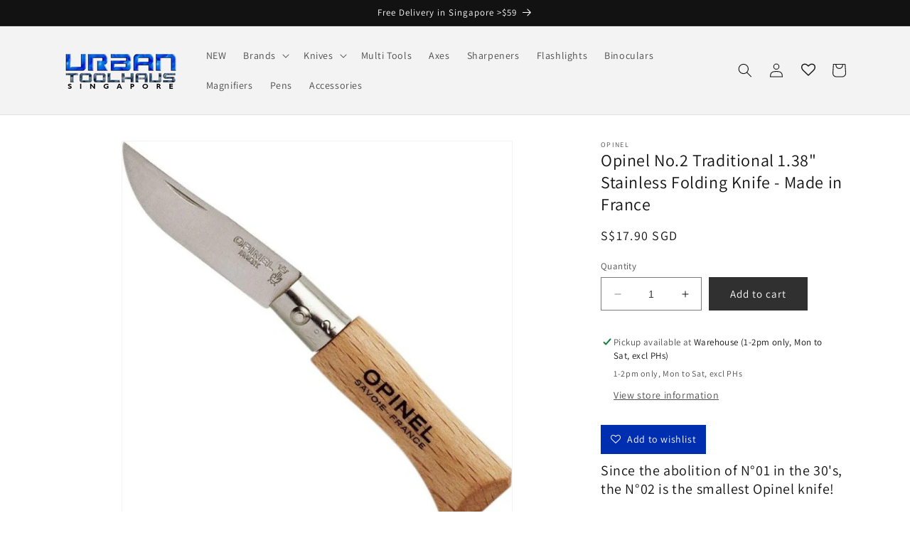

--- FILE ---
content_type: text/html; charset=utf-8
request_url: https://www.urbantoolhaus.com/products/opinel-no-2-traditional-1-36-stainless-folding-knife-made-in-france
body_size: 38829
content:
<!doctype html>
<html class="no-js" lang="en">
  <head>
    <meta charset="utf-8">
    <meta http-equiv="X-UA-Compatible" content="IE=edge">
    <meta name="viewport" content="width=device-width,initial-scale=1">
    <meta name="theme-color" content="">
    <link rel="canonical" href="https://www.urbantoolhaus.com/products/opinel-no-2-traditional-1-36-stainless-folding-knife-made-in-france">
    <link rel="preconnect" href="https://cdn.shopify.com" crossorigin><link rel="icon" type="image/png" href="//www.urbantoolhaus.com/cdn/shop/files/favicon2.gif?crop=center&height=32&v=1697314086&width=32"><link rel="preconnect" href="https://fonts.shopifycdn.com" crossorigin><title>
      Opinel No.2 Traditional 1.38&quot; Stainless Folding Knife - Made in France
 &ndash; Urbantoolhaus (Singapore) Pte Ltd</title>

    
      <meta name="description" content="Since the abolition of N°01 in the 30&#39;s, the N°02 is the smallest Opinel knife! Small knives are accurate and effective in daily life: unpacking the packages, making models... It concentrates in 45 mm (closed) all Opinel tradition: the legendary cutting and robustness. Blade Length 3.5 cm / 1.38 in (non-locking) Sandvi">
    

    

<meta property="og:site_name" content="Urbantoolhaus (Singapore) Pte Ltd">
<meta property="og:url" content="https://www.urbantoolhaus.com/products/opinel-no-2-traditional-1-36-stainless-folding-knife-made-in-france">
<meta property="og:title" content="Opinel No.2 Traditional 1.38&quot; Stainless Folding Knife - Made in France">
<meta property="og:type" content="product">
<meta property="og:description" content="Since the abolition of N°01 in the 30&#39;s, the N°02 is the smallest Opinel knife! Small knives are accurate and effective in daily life: unpacking the packages, making models... It concentrates in 45 mm (closed) all Opinel tradition: the legendary cutting and robustness. Blade Length 3.5 cm / 1.38 in (non-locking) Sandvi"><meta property="og:image" content="http://www.urbantoolhaus.com/cdn/shop/files/No_02-Stainless-Steel-Pocket-Knife-Pocket-Knife-9_2000x_65598d9f-05e7-4135-9b15-224a797c8ab2.jpg?v=1695919403">
  <meta property="og:image:secure_url" content="https://www.urbantoolhaus.com/cdn/shop/files/No_02-Stainless-Steel-Pocket-Knife-Pocket-Knife-9_2000x_65598d9f-05e7-4135-9b15-224a797c8ab2.jpg?v=1695919403">
  <meta property="og:image:width" content="724">
  <meta property="og:image:height" content="724"><meta property="og:price:amount" content="17.90">
  <meta property="og:price:currency" content="SGD"><meta name="twitter:card" content="summary_large_image">
<meta name="twitter:title" content="Opinel No.2 Traditional 1.38&quot; Stainless Folding Knife - Made in France">
<meta name="twitter:description" content="Since the abolition of N°01 in the 30&#39;s, the N°02 is the smallest Opinel knife! Small knives are accurate and effective in daily life: unpacking the packages, making models... It concentrates in 45 mm (closed) all Opinel tradition: the legendary cutting and robustness. Blade Length 3.5 cm / 1.38 in (non-locking) Sandvi">


    <script src="//www.urbantoolhaus.com/cdn/shop/t/8/assets/constants.js?v=95358004781563950421684590437" defer="defer"></script>
    <script src="//www.urbantoolhaus.com/cdn/shop/t/8/assets/pubsub.js?v=2921868252632587581684590437" defer="defer"></script>
    <script src="//www.urbantoolhaus.com/cdn/shop/t/8/assets/global.js?v=127210358271191040921684590437" defer="defer"></script>
    <script>window.performance && window.performance.mark && window.performance.mark('shopify.content_for_header.start');</script><meta name="google-site-verification" content="0XR6K82EFyBuNBvtwv9u-Ra0kuKvGakaZ_Cy4PBgmo0">
<meta name="facebook-domain-verification" content="k863wcon1u9cj11u5xnpfb5ux01p9b">
<meta name="facebook-domain-verification" content="abn9ksncj9pvt4irtl6y1jin11s401">
<meta id="shopify-digital-wallet" name="shopify-digital-wallet" content="/1961380/digital_wallets/dialog">
<link rel="alternate" type="application/json+oembed" href="https://www.urbantoolhaus.com/products/opinel-no-2-traditional-1-36-stainless-folding-knife-made-in-france.oembed">
<script async="async" src="/checkouts/internal/preloads.js?locale=en-SG"></script>
<script id="shopify-features" type="application/json">{"accessToken":"845356e981474bffbf94777a065979a2","betas":["rich-media-storefront-analytics"],"domain":"www.urbantoolhaus.com","predictiveSearch":true,"shopId":1961380,"locale":"en"}</script>
<script>var Shopify = Shopify || {};
Shopify.shop = "urbantoolhaus.myshopify.com";
Shopify.locale = "en";
Shopify.currency = {"active":"SGD","rate":"1.0"};
Shopify.country = "SG";
Shopify.theme = {"name":"Dawn","id":136767406325,"schema_name":"Dawn","schema_version":"9.0.0","theme_store_id":887,"role":"main"};
Shopify.theme.handle = "null";
Shopify.theme.style = {"id":null,"handle":null};
Shopify.cdnHost = "www.urbantoolhaus.com/cdn";
Shopify.routes = Shopify.routes || {};
Shopify.routes.root = "/";</script>
<script type="module">!function(o){(o.Shopify=o.Shopify||{}).modules=!0}(window);</script>
<script>!function(o){function n(){var o=[];function n(){o.push(Array.prototype.slice.apply(arguments))}return n.q=o,n}var t=o.Shopify=o.Shopify||{};t.loadFeatures=n(),t.autoloadFeatures=n()}(window);</script>
<script id="shop-js-analytics" type="application/json">{"pageType":"product"}</script>
<script defer="defer" async type="module" src="//www.urbantoolhaus.com/cdn/shopifycloud/shop-js/modules/v2/client.init-shop-cart-sync_BT-GjEfc.en.esm.js"></script>
<script defer="defer" async type="module" src="//www.urbantoolhaus.com/cdn/shopifycloud/shop-js/modules/v2/chunk.common_D58fp_Oc.esm.js"></script>
<script defer="defer" async type="module" src="//www.urbantoolhaus.com/cdn/shopifycloud/shop-js/modules/v2/chunk.modal_xMitdFEc.esm.js"></script>
<script type="module">
  await import("//www.urbantoolhaus.com/cdn/shopifycloud/shop-js/modules/v2/client.init-shop-cart-sync_BT-GjEfc.en.esm.js");
await import("//www.urbantoolhaus.com/cdn/shopifycloud/shop-js/modules/v2/chunk.common_D58fp_Oc.esm.js");
await import("//www.urbantoolhaus.com/cdn/shopifycloud/shop-js/modules/v2/chunk.modal_xMitdFEc.esm.js");

  window.Shopify.SignInWithShop?.initShopCartSync?.({"fedCMEnabled":true,"windoidEnabled":true});

</script>
<script>(function() {
  var isLoaded = false;
  function asyncLoad() {
    if (isLoaded) return;
    isLoaded = true;
    var urls = ["https:\/\/zooomyapps.com\/wishlist\/ZooomyOrders.js?shop=urbantoolhaus.myshopify.com","https:\/\/zooomyapps.com\/backinstock\/ZooomyOrders.js?shop=urbantoolhaus.myshopify.com"];
    for (var i = 0; i < urls.length; i++) {
      var s = document.createElement('script');
      s.type = 'text/javascript';
      s.async = true;
      s.src = urls[i];
      var x = document.getElementsByTagName('script')[0];
      x.parentNode.insertBefore(s, x);
    }
  };
  if(window.attachEvent) {
    window.attachEvent('onload', asyncLoad);
  } else {
    window.addEventListener('load', asyncLoad, false);
  }
})();</script>
<script id="__st">var __st={"a":1961380,"offset":28800,"reqid":"4083223d-e082-4341-88b8-751d7438f4fc-1769206070","pageurl":"www.urbantoolhaus.com\/products\/opinel-no-2-traditional-1-36-stainless-folding-knife-made-in-france","u":"9285a97b44af","p":"product","rtyp":"product","rid":8139387601141};</script>
<script>window.ShopifyPaypalV4VisibilityTracking = true;</script>
<script id="captcha-bootstrap">!function(){'use strict';const t='contact',e='account',n='new_comment',o=[[t,t],['blogs',n],['comments',n],[t,'customer']],c=[[e,'customer_login'],[e,'guest_login'],[e,'recover_customer_password'],[e,'create_customer']],r=t=>t.map((([t,e])=>`form[action*='/${t}']:not([data-nocaptcha='true']) input[name='form_type'][value='${e}']`)).join(','),a=t=>()=>t?[...document.querySelectorAll(t)].map((t=>t.form)):[];function s(){const t=[...o],e=r(t);return a(e)}const i='password',u='form_key',d=['recaptcha-v3-token','g-recaptcha-response','h-captcha-response',i],f=()=>{try{return window.sessionStorage}catch{return}},m='__shopify_v',_=t=>t.elements[u];function p(t,e,n=!1){try{const o=window.sessionStorage,c=JSON.parse(o.getItem(e)),{data:r}=function(t){const{data:e,action:n}=t;return t[m]||n?{data:e,action:n}:{data:t,action:n}}(c);for(const[e,n]of Object.entries(r))t.elements[e]&&(t.elements[e].value=n);n&&o.removeItem(e)}catch(o){console.error('form repopulation failed',{error:o})}}const l='form_type',E='cptcha';function T(t){t.dataset[E]=!0}const w=window,h=w.document,L='Shopify',v='ce_forms',y='captcha';let A=!1;((t,e)=>{const n=(g='f06e6c50-85a8-45c8-87d0-21a2b65856fe',I='https://cdn.shopify.com/shopifycloud/storefront-forms-hcaptcha/ce_storefront_forms_captcha_hcaptcha.v1.5.2.iife.js',D={infoText:'Protected by hCaptcha',privacyText:'Privacy',termsText:'Terms'},(t,e,n)=>{const o=w[L][v],c=o.bindForm;if(c)return c(t,g,e,D).then(n);var r;o.q.push([[t,g,e,D],n]),r=I,A||(h.body.append(Object.assign(h.createElement('script'),{id:'captcha-provider',async:!0,src:r})),A=!0)});var g,I,D;w[L]=w[L]||{},w[L][v]=w[L][v]||{},w[L][v].q=[],w[L][y]=w[L][y]||{},w[L][y].protect=function(t,e){n(t,void 0,e),T(t)},Object.freeze(w[L][y]),function(t,e,n,w,h,L){const[v,y,A,g]=function(t,e,n){const i=e?o:[],u=t?c:[],d=[...i,...u],f=r(d),m=r(i),_=r(d.filter((([t,e])=>n.includes(e))));return[a(f),a(m),a(_),s()]}(w,h,L),I=t=>{const e=t.target;return e instanceof HTMLFormElement?e:e&&e.form},D=t=>v().includes(t);t.addEventListener('submit',(t=>{const e=I(t);if(!e)return;const n=D(e)&&!e.dataset.hcaptchaBound&&!e.dataset.recaptchaBound,o=_(e),c=g().includes(e)&&(!o||!o.value);(n||c)&&t.preventDefault(),c&&!n&&(function(t){try{if(!f())return;!function(t){const e=f();if(!e)return;const n=_(t);if(!n)return;const o=n.value;o&&e.removeItem(o)}(t);const e=Array.from(Array(32),(()=>Math.random().toString(36)[2])).join('');!function(t,e){_(t)||t.append(Object.assign(document.createElement('input'),{type:'hidden',name:u})),t.elements[u].value=e}(t,e),function(t,e){const n=f();if(!n)return;const o=[...t.querySelectorAll(`input[type='${i}']`)].map((({name:t})=>t)),c=[...d,...o],r={};for(const[a,s]of new FormData(t).entries())c.includes(a)||(r[a]=s);n.setItem(e,JSON.stringify({[m]:1,action:t.action,data:r}))}(t,e)}catch(e){console.error('failed to persist form',e)}}(e),e.submit())}));const S=(t,e)=>{t&&!t.dataset[E]&&(n(t,e.some((e=>e===t))),T(t))};for(const o of['focusin','change'])t.addEventListener(o,(t=>{const e=I(t);D(e)&&S(e,y())}));const B=e.get('form_key'),M=e.get(l),P=B&&M;t.addEventListener('DOMContentLoaded',(()=>{const t=y();if(P)for(const e of t)e.elements[l].value===M&&p(e,B);[...new Set([...A(),...v().filter((t=>'true'===t.dataset.shopifyCaptcha))])].forEach((e=>S(e,t)))}))}(h,new URLSearchParams(w.location.search),n,t,e,['guest_login'])})(!0,!0)}();</script>
<script integrity="sha256-4kQ18oKyAcykRKYeNunJcIwy7WH5gtpwJnB7kiuLZ1E=" data-source-attribution="shopify.loadfeatures" defer="defer" src="//www.urbantoolhaus.com/cdn/shopifycloud/storefront/assets/storefront/load_feature-a0a9edcb.js" crossorigin="anonymous"></script>
<script data-source-attribution="shopify.dynamic_checkout.dynamic.init">var Shopify=Shopify||{};Shopify.PaymentButton=Shopify.PaymentButton||{isStorefrontPortableWallets:!0,init:function(){window.Shopify.PaymentButton.init=function(){};var t=document.createElement("script");t.src="https://www.urbantoolhaus.com/cdn/shopifycloud/portable-wallets/latest/portable-wallets.en.js",t.type="module",document.head.appendChild(t)}};
</script>
<script data-source-attribution="shopify.dynamic_checkout.buyer_consent">
  function portableWalletsHideBuyerConsent(e){var t=document.getElementById("shopify-buyer-consent"),n=document.getElementById("shopify-subscription-policy-button");t&&n&&(t.classList.add("hidden"),t.setAttribute("aria-hidden","true"),n.removeEventListener("click",e))}function portableWalletsShowBuyerConsent(e){var t=document.getElementById("shopify-buyer-consent"),n=document.getElementById("shopify-subscription-policy-button");t&&n&&(t.classList.remove("hidden"),t.removeAttribute("aria-hidden"),n.addEventListener("click",e))}window.Shopify?.PaymentButton&&(window.Shopify.PaymentButton.hideBuyerConsent=portableWalletsHideBuyerConsent,window.Shopify.PaymentButton.showBuyerConsent=portableWalletsShowBuyerConsent);
</script>
<script data-source-attribution="shopify.dynamic_checkout.cart.bootstrap">document.addEventListener("DOMContentLoaded",(function(){function t(){return document.querySelector("shopify-accelerated-checkout-cart, shopify-accelerated-checkout")}if(t())Shopify.PaymentButton.init();else{new MutationObserver((function(e,n){t()&&(Shopify.PaymentButton.init(),n.disconnect())})).observe(document.body,{childList:!0,subtree:!0})}}));
</script>
<script id="sections-script" data-sections="header" defer="defer" src="//www.urbantoolhaus.com/cdn/shop/t/8/compiled_assets/scripts.js?v=5572"></script>
<script>window.performance && window.performance.mark && window.performance.mark('shopify.content_for_header.end');</script>


    <style data-shopify>
      @font-face {
  font-family: Assistant;
  font-weight: 400;
  font-style: normal;
  font-display: swap;
  src: url("//www.urbantoolhaus.com/cdn/fonts/assistant/assistant_n4.9120912a469cad1cc292572851508ca49d12e768.woff2") format("woff2"),
       url("//www.urbantoolhaus.com/cdn/fonts/assistant/assistant_n4.6e9875ce64e0fefcd3f4446b7ec9036b3ddd2985.woff") format("woff");
}

      @font-face {
  font-family: Assistant;
  font-weight: 700;
  font-style: normal;
  font-display: swap;
  src: url("//www.urbantoolhaus.com/cdn/fonts/assistant/assistant_n7.bf44452348ec8b8efa3aa3068825305886b1c83c.woff2") format("woff2"),
       url("//www.urbantoolhaus.com/cdn/fonts/assistant/assistant_n7.0c887fee83f6b3bda822f1150b912c72da0f7b64.woff") format("woff");
}

      
      
      @font-face {
  font-family: Assistant;
  font-weight: 400;
  font-style: normal;
  font-display: swap;
  src: url("//www.urbantoolhaus.com/cdn/fonts/assistant/assistant_n4.9120912a469cad1cc292572851508ca49d12e768.woff2") format("woff2"),
       url("//www.urbantoolhaus.com/cdn/fonts/assistant/assistant_n4.6e9875ce64e0fefcd3f4446b7ec9036b3ddd2985.woff") format("woff");
}


      :root {
        --font-body-family: Assistant, sans-serif;
        --font-body-style: normal;
        --font-body-weight: 400;
        --font-body-weight-bold: 700;

        --font-heading-family: Assistant, sans-serif;
        --font-heading-style: normal;
        --font-heading-weight: 400;

        --font-body-scale: 1.0;
        --font-heading-scale: 1.0;

        --color-base-text: 18, 18, 18;
        --color-shadow: 18, 18, 18;
        --color-base-background-1: 255, 255, 255;
        --color-base-background-2: 243, 243, 243;
        --color-base-solid-button-labels: 255, 255, 255;
        --color-base-outline-button-labels: 18, 18, 18;
        --color-base-accent-1: 48, 48, 48;
        --color-base-accent-2: 51, 79, 180;
        --payment-terms-background-color: #ffffff;

        --gradient-base-background-1: #ffffff;
        --gradient-base-background-2: #f3f3f3;
        --gradient-base-accent-1: #303030;
        --gradient-base-accent-2: #334fb4;

        --media-padding: px;
        --media-border-opacity: 0.05;
        --media-border-width: 1px;
        --media-radius: 0px;
        --media-shadow-opacity: 0.0;
        --media-shadow-horizontal-offset: 0px;
        --media-shadow-vertical-offset: 4px;
        --media-shadow-blur-radius: 5px;
        --media-shadow-visible: 0;

        --page-width: 120rem;
        --page-width-margin: 0rem;

        --product-card-image-padding: 0.0rem;
        --product-card-corner-radius: 0.0rem;
        --product-card-text-alignment: left;
        --product-card-border-width: 0.0rem;
        --product-card-border-opacity: 0.1;
        --product-card-shadow-opacity: 0.0;
        --product-card-shadow-visible: 0;
        --product-card-shadow-horizontal-offset: 0.0rem;
        --product-card-shadow-vertical-offset: 0.4rem;
        --product-card-shadow-blur-radius: 0.5rem;

        --collection-card-image-padding: 0.0rem;
        --collection-card-corner-radius: 0.0rem;
        --collection-card-text-alignment: left;
        --collection-card-border-width: 0.0rem;
        --collection-card-border-opacity: 0.1;
        --collection-card-shadow-opacity: 0.0;
        --collection-card-shadow-visible: 0;
        --collection-card-shadow-horizontal-offset: 0.0rem;
        --collection-card-shadow-vertical-offset: 0.4rem;
        --collection-card-shadow-blur-radius: 0.5rem;

        --blog-card-image-padding: 0.0rem;
        --blog-card-corner-radius: 0.0rem;
        --blog-card-text-alignment: left;
        --blog-card-border-width: 0.0rem;
        --blog-card-border-opacity: 0.1;
        --blog-card-shadow-opacity: 0.0;
        --blog-card-shadow-visible: 0;
        --blog-card-shadow-horizontal-offset: 0.0rem;
        --blog-card-shadow-vertical-offset: 0.4rem;
        --blog-card-shadow-blur-radius: 0.5rem;

        --badge-corner-radius: 4.0rem;

        --popup-border-width: 1px;
        --popup-border-opacity: 0.1;
        --popup-corner-radius: 0px;
        --popup-shadow-opacity: 0.0;
        --popup-shadow-horizontal-offset: 0px;
        --popup-shadow-vertical-offset: 4px;
        --popup-shadow-blur-radius: 5px;

        --drawer-border-width: 1px;
        --drawer-border-opacity: 0.1;
        --drawer-shadow-opacity: 0.0;
        --drawer-shadow-horizontal-offset: 0px;
        --drawer-shadow-vertical-offset: 4px;
        --drawer-shadow-blur-radius: 5px;

        --spacing-sections-desktop: 0px;
        --spacing-sections-mobile: 0px;

        --grid-desktop-vertical-spacing: 8px;
        --grid-desktop-horizontal-spacing: 8px;
        --grid-mobile-vertical-spacing: 4px;
        --grid-mobile-horizontal-spacing: 4px;

        --text-boxes-border-opacity: 0.1;
        --text-boxes-border-width: 0px;
        --text-boxes-radius: 0px;
        --text-boxes-shadow-opacity: 0.0;
        --text-boxes-shadow-visible: 0;
        --text-boxes-shadow-horizontal-offset: 0px;
        --text-boxes-shadow-vertical-offset: 4px;
        --text-boxes-shadow-blur-radius: 5px;

        --buttons-radius: 0px;
        --buttons-radius-outset: 0px;
        --buttons-border-width: 1px;
        --buttons-border-opacity: 1.0;
        --buttons-shadow-opacity: 0.0;
        --buttons-shadow-visible: 0;
        --buttons-shadow-horizontal-offset: 0px;
        --buttons-shadow-vertical-offset: 4px;
        --buttons-shadow-blur-radius: 5px;
        --buttons-border-offset: 0px;

        --inputs-radius: 0px;
        --inputs-border-width: 1px;
        --inputs-border-opacity: 0.55;
        --inputs-shadow-opacity: 0.0;
        --inputs-shadow-horizontal-offset: 0px;
        --inputs-margin-offset: 0px;
        --inputs-shadow-vertical-offset: 4px;
        --inputs-shadow-blur-radius: 5px;
        --inputs-radius-outset: 0px;

        --variant-pills-radius: 40px;
        --variant-pills-border-width: 1px;
        --variant-pills-border-opacity: 0.55;
        --variant-pills-shadow-opacity: 0.0;
        --variant-pills-shadow-horizontal-offset: 0px;
        --variant-pills-shadow-vertical-offset: 4px;
        --variant-pills-shadow-blur-radius: 5px;
      }

      *,
      *::before,
      *::after {
        box-sizing: inherit;
      }

      html {
        box-sizing: border-box;
        font-size: calc(var(--font-body-scale) * 62.5%);
        height: 100%;
      }

      body {
        display: grid;
        grid-template-rows: auto auto 1fr auto;
        grid-template-columns: 100%;
        min-height: 100%;
        margin: 0;
        font-size: 1.5rem;
        letter-spacing: 0.06rem;
        line-height: calc(1 + 0.8 / var(--font-body-scale));
        font-family: var(--font-body-family);
        font-style: var(--font-body-style);
        font-weight: var(--font-body-weight);
      }

      @media screen and (min-width: 750px) {
        body {
          font-size: 1.6rem;
        }
      }
    </style>

    <link href="//www.urbantoolhaus.com/cdn/shop/t/8/assets/base.css?v=15660121210441087551685208512" rel="stylesheet" type="text/css" media="all" />
<link rel="preload" as="font" href="//www.urbantoolhaus.com/cdn/fonts/assistant/assistant_n4.9120912a469cad1cc292572851508ca49d12e768.woff2" type="font/woff2" crossorigin><link rel="preload" as="font" href="//www.urbantoolhaus.com/cdn/fonts/assistant/assistant_n4.9120912a469cad1cc292572851508ca49d12e768.woff2" type="font/woff2" crossorigin><link rel="stylesheet" href="//www.urbantoolhaus.com/cdn/shop/t/8/assets/component-predictive-search.css?v=85913294783299393391684590436" media="print" onload="this.media='all'"><script>document.documentElement.className = document.documentElement.className.replace('no-js', 'js');
    if (Shopify.designMode) {
      document.documentElement.classList.add('shopify-design-mode');
    }
    </script>
    <link rel="stylesheet" href="https://cdnjs.cloudflare.com/ajax/libs/font-awesome/4.7.0/css/font-awesome.min.css">


  <link href="https://monorail-edge.shopifysvc.com" rel="dns-prefetch">
<script>(function(){if ("sendBeacon" in navigator && "performance" in window) {try {var session_token_from_headers = performance.getEntriesByType('navigation')[0].serverTiming.find(x => x.name == '_s').description;} catch {var session_token_from_headers = undefined;}var session_cookie_matches = document.cookie.match(/_shopify_s=([^;]*)/);var session_token_from_cookie = session_cookie_matches && session_cookie_matches.length === 2 ? session_cookie_matches[1] : "";var session_token = session_token_from_headers || session_token_from_cookie || "";function handle_abandonment_event(e) {var entries = performance.getEntries().filter(function(entry) {return /monorail-edge.shopifysvc.com/.test(entry.name);});if (!window.abandonment_tracked && entries.length === 0) {window.abandonment_tracked = true;var currentMs = Date.now();var navigation_start = performance.timing.navigationStart;var payload = {shop_id: 1961380,url: window.location.href,navigation_start,duration: currentMs - navigation_start,session_token,page_type: "product"};window.navigator.sendBeacon("https://monorail-edge.shopifysvc.com/v1/produce", JSON.stringify({schema_id: "online_store_buyer_site_abandonment/1.1",payload: payload,metadata: {event_created_at_ms: currentMs,event_sent_at_ms: currentMs}}));}}window.addEventListener('pagehide', handle_abandonment_event);}}());</script>
<script id="web-pixels-manager-setup">(function e(e,d,r,n,o){if(void 0===o&&(o={}),!Boolean(null===(a=null===(i=window.Shopify)||void 0===i?void 0:i.analytics)||void 0===a?void 0:a.replayQueue)){var i,a;window.Shopify=window.Shopify||{};var t=window.Shopify;t.analytics=t.analytics||{};var s=t.analytics;s.replayQueue=[],s.publish=function(e,d,r){return s.replayQueue.push([e,d,r]),!0};try{self.performance.mark("wpm:start")}catch(e){}var l=function(){var e={modern:/Edge?\/(1{2}[4-9]|1[2-9]\d|[2-9]\d{2}|\d{4,})\.\d+(\.\d+|)|Firefox\/(1{2}[4-9]|1[2-9]\d|[2-9]\d{2}|\d{4,})\.\d+(\.\d+|)|Chrom(ium|e)\/(9{2}|\d{3,})\.\d+(\.\d+|)|(Maci|X1{2}).+ Version\/(15\.\d+|(1[6-9]|[2-9]\d|\d{3,})\.\d+)([,.]\d+|)( \(\w+\)|)( Mobile\/\w+|) Safari\/|Chrome.+OPR\/(9{2}|\d{3,})\.\d+\.\d+|(CPU[ +]OS|iPhone[ +]OS|CPU[ +]iPhone|CPU IPhone OS|CPU iPad OS)[ +]+(15[._]\d+|(1[6-9]|[2-9]\d|\d{3,})[._]\d+)([._]\d+|)|Android:?[ /-](13[3-9]|1[4-9]\d|[2-9]\d{2}|\d{4,})(\.\d+|)(\.\d+|)|Android.+Firefox\/(13[5-9]|1[4-9]\d|[2-9]\d{2}|\d{4,})\.\d+(\.\d+|)|Android.+Chrom(ium|e)\/(13[3-9]|1[4-9]\d|[2-9]\d{2}|\d{4,})\.\d+(\.\d+|)|SamsungBrowser\/([2-9]\d|\d{3,})\.\d+/,legacy:/Edge?\/(1[6-9]|[2-9]\d|\d{3,})\.\d+(\.\d+|)|Firefox\/(5[4-9]|[6-9]\d|\d{3,})\.\d+(\.\d+|)|Chrom(ium|e)\/(5[1-9]|[6-9]\d|\d{3,})\.\d+(\.\d+|)([\d.]+$|.*Safari\/(?![\d.]+ Edge\/[\d.]+$))|(Maci|X1{2}).+ Version\/(10\.\d+|(1[1-9]|[2-9]\d|\d{3,})\.\d+)([,.]\d+|)( \(\w+\)|)( Mobile\/\w+|) Safari\/|Chrome.+OPR\/(3[89]|[4-9]\d|\d{3,})\.\d+\.\d+|(CPU[ +]OS|iPhone[ +]OS|CPU[ +]iPhone|CPU IPhone OS|CPU iPad OS)[ +]+(10[._]\d+|(1[1-9]|[2-9]\d|\d{3,})[._]\d+)([._]\d+|)|Android:?[ /-](13[3-9]|1[4-9]\d|[2-9]\d{2}|\d{4,})(\.\d+|)(\.\d+|)|Mobile Safari.+OPR\/([89]\d|\d{3,})\.\d+\.\d+|Android.+Firefox\/(13[5-9]|1[4-9]\d|[2-9]\d{2}|\d{4,})\.\d+(\.\d+|)|Android.+Chrom(ium|e)\/(13[3-9]|1[4-9]\d|[2-9]\d{2}|\d{4,})\.\d+(\.\d+|)|Android.+(UC? ?Browser|UCWEB|U3)[ /]?(15\.([5-9]|\d{2,})|(1[6-9]|[2-9]\d|\d{3,})\.\d+)\.\d+|SamsungBrowser\/(5\.\d+|([6-9]|\d{2,})\.\d+)|Android.+MQ{2}Browser\/(14(\.(9|\d{2,})|)|(1[5-9]|[2-9]\d|\d{3,})(\.\d+|))(\.\d+|)|K[Aa][Ii]OS\/(3\.\d+|([4-9]|\d{2,})\.\d+)(\.\d+|)/},d=e.modern,r=e.legacy,n=navigator.userAgent;return n.match(d)?"modern":n.match(r)?"legacy":"unknown"}(),u="modern"===l?"modern":"legacy",c=(null!=n?n:{modern:"",legacy:""})[u],f=function(e){return[e.baseUrl,"/wpm","/b",e.hashVersion,"modern"===e.buildTarget?"m":"l",".js"].join("")}({baseUrl:d,hashVersion:r,buildTarget:u}),m=function(e){var d=e.version,r=e.bundleTarget,n=e.surface,o=e.pageUrl,i=e.monorailEndpoint;return{emit:function(e){var a=e.status,t=e.errorMsg,s=(new Date).getTime(),l=JSON.stringify({metadata:{event_sent_at_ms:s},events:[{schema_id:"web_pixels_manager_load/3.1",payload:{version:d,bundle_target:r,page_url:o,status:a,surface:n,error_msg:t},metadata:{event_created_at_ms:s}}]});if(!i)return console&&console.warn&&console.warn("[Web Pixels Manager] No Monorail endpoint provided, skipping logging."),!1;try{return self.navigator.sendBeacon.bind(self.navigator)(i,l)}catch(e){}var u=new XMLHttpRequest;try{return u.open("POST",i,!0),u.setRequestHeader("Content-Type","text/plain"),u.send(l),!0}catch(e){return console&&console.warn&&console.warn("[Web Pixels Manager] Got an unhandled error while logging to Monorail."),!1}}}}({version:r,bundleTarget:l,surface:e.surface,pageUrl:self.location.href,monorailEndpoint:e.monorailEndpoint});try{o.browserTarget=l,function(e){var d=e.src,r=e.async,n=void 0===r||r,o=e.onload,i=e.onerror,a=e.sri,t=e.scriptDataAttributes,s=void 0===t?{}:t,l=document.createElement("script"),u=document.querySelector("head"),c=document.querySelector("body");if(l.async=n,l.src=d,a&&(l.integrity=a,l.crossOrigin="anonymous"),s)for(var f in s)if(Object.prototype.hasOwnProperty.call(s,f))try{l.dataset[f]=s[f]}catch(e){}if(o&&l.addEventListener("load",o),i&&l.addEventListener("error",i),u)u.appendChild(l);else{if(!c)throw new Error("Did not find a head or body element to append the script");c.appendChild(l)}}({src:f,async:!0,onload:function(){if(!function(){var e,d;return Boolean(null===(d=null===(e=window.Shopify)||void 0===e?void 0:e.analytics)||void 0===d?void 0:d.initialized)}()){var d=window.webPixelsManager.init(e)||void 0;if(d){var r=window.Shopify.analytics;r.replayQueue.forEach((function(e){var r=e[0],n=e[1],o=e[2];d.publishCustomEvent(r,n,o)})),r.replayQueue=[],r.publish=d.publishCustomEvent,r.visitor=d.visitor,r.initialized=!0}}},onerror:function(){return m.emit({status:"failed",errorMsg:"".concat(f," has failed to load")})},sri:function(e){var d=/^sha384-[A-Za-z0-9+/=]+$/;return"string"==typeof e&&d.test(e)}(c)?c:"",scriptDataAttributes:o}),m.emit({status:"loading"})}catch(e){m.emit({status:"failed",errorMsg:(null==e?void 0:e.message)||"Unknown error"})}}})({shopId: 1961380,storefrontBaseUrl: "https://www.urbantoolhaus.com",extensionsBaseUrl: "https://extensions.shopifycdn.com/cdn/shopifycloud/web-pixels-manager",monorailEndpoint: "https://monorail-edge.shopifysvc.com/unstable/produce_batch",surface: "storefront-renderer",enabledBetaFlags: ["2dca8a86"],webPixelsConfigList: [{"id":"1112834293","configuration":"{\"accountID\":\"urbantoolhaus\"}","eventPayloadVersion":"v1","runtimeContext":"STRICT","scriptVersion":"5503eca56790d6863e31590c8c364ee3","type":"APP","apiClientId":12388204545,"privacyPurposes":["ANALYTICS","MARKETING","SALE_OF_DATA"],"dataSharingAdjustments":{"protectedCustomerApprovalScopes":["read_customer_email","read_customer_name","read_customer_personal_data","read_customer_phone"]}},{"id":"1003553013","configuration":"{\"accountID\":\"29964\"}","eventPayloadVersion":"v1","runtimeContext":"STRICT","scriptVersion":"676191265fe7076edccb22bdd9c852fd","type":"APP","apiClientId":2503405,"privacyPurposes":["ANALYTICS","MARKETING","SALE_OF_DATA"],"dataSharingAdjustments":{"protectedCustomerApprovalScopes":["read_customer_address","read_customer_email","read_customer_name","read_customer_personal_data","read_customer_phone"]}},{"id":"744390901","configuration":"{\"accountID\":\"9925\"}","eventPayloadVersion":"v1","runtimeContext":"STRICT","scriptVersion":"b6d5c164c7240717c36e822bed49df75","type":"APP","apiClientId":2713865,"privacyPurposes":["ANALYTICS","MARKETING","SALE_OF_DATA"],"dataSharingAdjustments":{"protectedCustomerApprovalScopes":["read_customer_personal_data"]}},{"id":"513802485","configuration":"{\"config\":\"{\\\"pixel_id\\\":\\\"G-TBSDB1S64T\\\",\\\"target_country\\\":\\\"SG\\\",\\\"gtag_events\\\":[{\\\"type\\\":\\\"search\\\",\\\"action_label\\\":\\\"G-TBSDB1S64T\\\"},{\\\"type\\\":\\\"begin_checkout\\\",\\\"action_label\\\":\\\"G-TBSDB1S64T\\\"},{\\\"type\\\":\\\"view_item\\\",\\\"action_label\\\":[\\\"G-TBSDB1S64T\\\",\\\"MC-W95SFP9NE5\\\"]},{\\\"type\\\":\\\"purchase\\\",\\\"action_label\\\":[\\\"G-TBSDB1S64T\\\",\\\"MC-W95SFP9NE5\\\"]},{\\\"type\\\":\\\"page_view\\\",\\\"action_label\\\":[\\\"G-TBSDB1S64T\\\",\\\"MC-W95SFP9NE5\\\"]},{\\\"type\\\":\\\"add_payment_info\\\",\\\"action_label\\\":\\\"G-TBSDB1S64T\\\"},{\\\"type\\\":\\\"add_to_cart\\\",\\\"action_label\\\":\\\"G-TBSDB1S64T\\\"}],\\\"enable_monitoring_mode\\\":false}\"}","eventPayloadVersion":"v1","runtimeContext":"OPEN","scriptVersion":"b2a88bafab3e21179ed38636efcd8a93","type":"APP","apiClientId":1780363,"privacyPurposes":[],"dataSharingAdjustments":{"protectedCustomerApprovalScopes":["read_customer_address","read_customer_email","read_customer_name","read_customer_personal_data","read_customer_phone"]}},{"id":"81756405","eventPayloadVersion":"v1","runtimeContext":"LAX","scriptVersion":"1","type":"CUSTOM","privacyPurposes":["ANALYTICS"],"name":"Google Analytics tag (migrated)"},{"id":"shopify-app-pixel","configuration":"{}","eventPayloadVersion":"v1","runtimeContext":"STRICT","scriptVersion":"0450","apiClientId":"shopify-pixel","type":"APP","privacyPurposes":["ANALYTICS","MARKETING"]},{"id":"shopify-custom-pixel","eventPayloadVersion":"v1","runtimeContext":"LAX","scriptVersion":"0450","apiClientId":"shopify-pixel","type":"CUSTOM","privacyPurposes":["ANALYTICS","MARKETING"]}],isMerchantRequest: false,initData: {"shop":{"name":"Urbantoolhaus (Singapore) Pte Ltd","paymentSettings":{"currencyCode":"SGD"},"myshopifyDomain":"urbantoolhaus.myshopify.com","countryCode":"SG","storefrontUrl":"https:\/\/www.urbantoolhaus.com"},"customer":null,"cart":null,"checkout":null,"productVariants":[{"price":{"amount":17.9,"currencyCode":"SGD"},"product":{"title":"Opinel No.2 Traditional 1.38\" Stainless Folding Knife - Made in France","vendor":"Opinel","id":"8139387601141","untranslatedTitle":"Opinel No.2 Traditional 1.38\" Stainless Folding Knife - Made in France","url":"\/products\/opinel-no-2-traditional-1-36-stainless-folding-knife-made-in-france","type":"Knife"},"id":"44061428056309","image":{"src":"\/\/www.urbantoolhaus.com\/cdn\/shop\/files\/No_02-Stainless-Steel-Pocket-Knife-Pocket-Knife-9_2000x_65598d9f-05e7-4135-9b15-224a797c8ab2.jpg?v=1695919403"},"sku":"OPINEL YO001070","title":"Default Title","untranslatedTitle":"Default Title"}],"purchasingCompany":null},},"https://www.urbantoolhaus.com/cdn","fcfee988w5aeb613cpc8e4bc33m6693e112",{"modern":"","legacy":""},{"shopId":"1961380","storefrontBaseUrl":"https:\/\/www.urbantoolhaus.com","extensionBaseUrl":"https:\/\/extensions.shopifycdn.com\/cdn\/shopifycloud\/web-pixels-manager","surface":"storefront-renderer","enabledBetaFlags":"[\"2dca8a86\"]","isMerchantRequest":"false","hashVersion":"fcfee988w5aeb613cpc8e4bc33m6693e112","publish":"custom","events":"[[\"page_viewed\",{}],[\"product_viewed\",{\"productVariant\":{\"price\":{\"amount\":17.9,\"currencyCode\":\"SGD\"},\"product\":{\"title\":\"Opinel No.2 Traditional 1.38\\\" Stainless Folding Knife - Made in France\",\"vendor\":\"Opinel\",\"id\":\"8139387601141\",\"untranslatedTitle\":\"Opinel No.2 Traditional 1.38\\\" Stainless Folding Knife - Made in France\",\"url\":\"\/products\/opinel-no-2-traditional-1-36-stainless-folding-knife-made-in-france\",\"type\":\"Knife\"},\"id\":\"44061428056309\",\"image\":{\"src\":\"\/\/www.urbantoolhaus.com\/cdn\/shop\/files\/No_02-Stainless-Steel-Pocket-Knife-Pocket-Knife-9_2000x_65598d9f-05e7-4135-9b15-224a797c8ab2.jpg?v=1695919403\"},\"sku\":\"OPINEL YO001070\",\"title\":\"Default Title\",\"untranslatedTitle\":\"Default Title\"}}]]"});</script><script>
  window.ShopifyAnalytics = window.ShopifyAnalytics || {};
  window.ShopifyAnalytics.meta = window.ShopifyAnalytics.meta || {};
  window.ShopifyAnalytics.meta.currency = 'SGD';
  var meta = {"product":{"id":8139387601141,"gid":"gid:\/\/shopify\/Product\/8139387601141","vendor":"Opinel","type":"Knife","handle":"opinel-no-2-traditional-1-36-stainless-folding-knife-made-in-france","variants":[{"id":44061428056309,"price":1790,"name":"Opinel No.2 Traditional 1.38\" Stainless Folding Knife - Made in France","public_title":null,"sku":"OPINEL YO001070"}],"remote":false},"page":{"pageType":"product","resourceType":"product","resourceId":8139387601141,"requestId":"4083223d-e082-4341-88b8-751d7438f4fc-1769206070"}};
  for (var attr in meta) {
    window.ShopifyAnalytics.meta[attr] = meta[attr];
  }
</script>
<script class="analytics">
  (function () {
    var customDocumentWrite = function(content) {
      var jquery = null;

      if (window.jQuery) {
        jquery = window.jQuery;
      } else if (window.Checkout && window.Checkout.$) {
        jquery = window.Checkout.$;
      }

      if (jquery) {
        jquery('body').append(content);
      }
    };

    var hasLoggedConversion = function(token) {
      if (token) {
        return document.cookie.indexOf('loggedConversion=' + token) !== -1;
      }
      return false;
    }

    var setCookieIfConversion = function(token) {
      if (token) {
        var twoMonthsFromNow = new Date(Date.now());
        twoMonthsFromNow.setMonth(twoMonthsFromNow.getMonth() + 2);

        document.cookie = 'loggedConversion=' + token + '; expires=' + twoMonthsFromNow;
      }
    }

    var trekkie = window.ShopifyAnalytics.lib = window.trekkie = window.trekkie || [];
    if (trekkie.integrations) {
      return;
    }
    trekkie.methods = [
      'identify',
      'page',
      'ready',
      'track',
      'trackForm',
      'trackLink'
    ];
    trekkie.factory = function(method) {
      return function() {
        var args = Array.prototype.slice.call(arguments);
        args.unshift(method);
        trekkie.push(args);
        return trekkie;
      };
    };
    for (var i = 0; i < trekkie.methods.length; i++) {
      var key = trekkie.methods[i];
      trekkie[key] = trekkie.factory(key);
    }
    trekkie.load = function(config) {
      trekkie.config = config || {};
      trekkie.config.initialDocumentCookie = document.cookie;
      var first = document.getElementsByTagName('script')[0];
      var script = document.createElement('script');
      script.type = 'text/javascript';
      script.onerror = function(e) {
        var scriptFallback = document.createElement('script');
        scriptFallback.type = 'text/javascript';
        scriptFallback.onerror = function(error) {
                var Monorail = {
      produce: function produce(monorailDomain, schemaId, payload) {
        var currentMs = new Date().getTime();
        var event = {
          schema_id: schemaId,
          payload: payload,
          metadata: {
            event_created_at_ms: currentMs,
            event_sent_at_ms: currentMs
          }
        };
        return Monorail.sendRequest("https://" + monorailDomain + "/v1/produce", JSON.stringify(event));
      },
      sendRequest: function sendRequest(endpointUrl, payload) {
        // Try the sendBeacon API
        if (window && window.navigator && typeof window.navigator.sendBeacon === 'function' && typeof window.Blob === 'function' && !Monorail.isIos12()) {
          var blobData = new window.Blob([payload], {
            type: 'text/plain'
          });

          if (window.navigator.sendBeacon(endpointUrl, blobData)) {
            return true;
          } // sendBeacon was not successful

        } // XHR beacon

        var xhr = new XMLHttpRequest();

        try {
          xhr.open('POST', endpointUrl);
          xhr.setRequestHeader('Content-Type', 'text/plain');
          xhr.send(payload);
        } catch (e) {
          console.log(e);
        }

        return false;
      },
      isIos12: function isIos12() {
        return window.navigator.userAgent.lastIndexOf('iPhone; CPU iPhone OS 12_') !== -1 || window.navigator.userAgent.lastIndexOf('iPad; CPU OS 12_') !== -1;
      }
    };
    Monorail.produce('monorail-edge.shopifysvc.com',
      'trekkie_storefront_load_errors/1.1',
      {shop_id: 1961380,
      theme_id: 136767406325,
      app_name: "storefront",
      context_url: window.location.href,
      source_url: "//www.urbantoolhaus.com/cdn/s/trekkie.storefront.8d95595f799fbf7e1d32231b9a28fd43b70c67d3.min.js"});

        };
        scriptFallback.async = true;
        scriptFallback.src = '//www.urbantoolhaus.com/cdn/s/trekkie.storefront.8d95595f799fbf7e1d32231b9a28fd43b70c67d3.min.js';
        first.parentNode.insertBefore(scriptFallback, first);
      };
      script.async = true;
      script.src = '//www.urbantoolhaus.com/cdn/s/trekkie.storefront.8d95595f799fbf7e1d32231b9a28fd43b70c67d3.min.js';
      first.parentNode.insertBefore(script, first);
    };
    trekkie.load(
      {"Trekkie":{"appName":"storefront","development":false,"defaultAttributes":{"shopId":1961380,"isMerchantRequest":null,"themeId":136767406325,"themeCityHash":"17485047645031998432","contentLanguage":"en","currency":"SGD","eventMetadataId":"989e9b36-0fba-48a5-9d57-4445107588e0"},"isServerSideCookieWritingEnabled":true,"monorailRegion":"shop_domain","enabledBetaFlags":["65f19447"]},"Session Attribution":{},"S2S":{"facebookCapiEnabled":false,"source":"trekkie-storefront-renderer","apiClientId":580111}}
    );

    var loaded = false;
    trekkie.ready(function() {
      if (loaded) return;
      loaded = true;

      window.ShopifyAnalytics.lib = window.trekkie;

      var originalDocumentWrite = document.write;
      document.write = customDocumentWrite;
      try { window.ShopifyAnalytics.merchantGoogleAnalytics.call(this); } catch(error) {};
      document.write = originalDocumentWrite;

      window.ShopifyAnalytics.lib.page(null,{"pageType":"product","resourceType":"product","resourceId":8139387601141,"requestId":"4083223d-e082-4341-88b8-751d7438f4fc-1769206070","shopifyEmitted":true});

      var match = window.location.pathname.match(/checkouts\/(.+)\/(thank_you|post_purchase)/)
      var token = match? match[1]: undefined;
      if (!hasLoggedConversion(token)) {
        setCookieIfConversion(token);
        window.ShopifyAnalytics.lib.track("Viewed Product",{"currency":"SGD","variantId":44061428056309,"productId":8139387601141,"productGid":"gid:\/\/shopify\/Product\/8139387601141","name":"Opinel No.2 Traditional 1.38\" Stainless Folding Knife - Made in France","price":"17.90","sku":"OPINEL YO001070","brand":"Opinel","variant":null,"category":"Knife","nonInteraction":true,"remote":false},undefined,undefined,{"shopifyEmitted":true});
      window.ShopifyAnalytics.lib.track("monorail:\/\/trekkie_storefront_viewed_product\/1.1",{"currency":"SGD","variantId":44061428056309,"productId":8139387601141,"productGid":"gid:\/\/shopify\/Product\/8139387601141","name":"Opinel No.2 Traditional 1.38\" Stainless Folding Knife - Made in France","price":"17.90","sku":"OPINEL YO001070","brand":"Opinel","variant":null,"category":"Knife","nonInteraction":true,"remote":false,"referer":"https:\/\/www.urbantoolhaus.com\/products\/opinel-no-2-traditional-1-36-stainless-folding-knife-made-in-france"});
      }
    });


        var eventsListenerScript = document.createElement('script');
        eventsListenerScript.async = true;
        eventsListenerScript.src = "//www.urbantoolhaus.com/cdn/shopifycloud/storefront/assets/shop_events_listener-3da45d37.js";
        document.getElementsByTagName('head')[0].appendChild(eventsListenerScript);

})();</script>
  <script>
  if (!window.ga || (window.ga && typeof window.ga !== 'function')) {
    window.ga = function ga() {
      (window.ga.q = window.ga.q || []).push(arguments);
      if (window.Shopify && window.Shopify.analytics && typeof window.Shopify.analytics.publish === 'function') {
        window.Shopify.analytics.publish("ga_stub_called", {}, {sendTo: "google_osp_migration"});
      }
      console.error("Shopify's Google Analytics stub called with:", Array.from(arguments), "\nSee https://help.shopify.com/manual/promoting-marketing/pixels/pixel-migration#google for more information.");
    };
    if (window.Shopify && window.Shopify.analytics && typeof window.Shopify.analytics.publish === 'function') {
      window.Shopify.analytics.publish("ga_stub_initialized", {}, {sendTo: "google_osp_migration"});
    }
  }
</script>
<script
  defer
  src="https://www.urbantoolhaus.com/cdn/shopifycloud/perf-kit/shopify-perf-kit-3.0.4.min.js"
  data-application="storefront-renderer"
  data-shop-id="1961380"
  data-render-region="gcp-us-central1"
  data-page-type="product"
  data-theme-instance-id="136767406325"
  data-theme-name="Dawn"
  data-theme-version="9.0.0"
  data-monorail-region="shop_domain"
  data-resource-timing-sampling-rate="10"
  data-shs="true"
  data-shs-beacon="true"
  data-shs-export-with-fetch="true"
  data-shs-logs-sample-rate="1"
  data-shs-beacon-endpoint="https://www.urbantoolhaus.com/api/collect"
></script>
</head>

  <body class="gradient">
    <a class="skip-to-content-link button visually-hidden" href="#MainContent">
      Skip to content
    </a><!-- BEGIN sections: header-group -->
<div id="shopify-section-sections--16753637753077__announcement-bar" class="shopify-section shopify-section-group-header-group announcement-bar-section"><div class="announcement-bar color-inverse gradient" role="region" aria-label="Announcement" ><a href="https://www.urbantoolhaus.com/pages/faqs-contact" class="announcement-bar__link link link--text focus-inset animate-arrow"><div class="page-width">
                <p class="announcement-bar__message center h5">
                  <span>Free Delivery in Singapore &gt;$59</span><svg
  viewBox="0 0 14 10"
  fill="none"
  aria-hidden="true"
  focusable="false"
  class="icon icon-arrow"
  xmlns="http://www.w3.org/2000/svg"
>
  <path fill-rule="evenodd" clip-rule="evenodd" d="M8.537.808a.5.5 0 01.817-.162l4 4a.5.5 0 010 .708l-4 4a.5.5 0 11-.708-.708L11.793 5.5H1a.5.5 0 010-1h10.793L8.646 1.354a.5.5 0 01-.109-.546z" fill="currentColor">
</svg>

</p>
              </div></a></div>
</div><div id="shopify-section-sections--16753637753077__header" class="shopify-section shopify-section-group-header-group section-header"><link rel="stylesheet" href="//www.urbantoolhaus.com/cdn/shop/t/8/assets/component-list-menu.css?v=151968516119678728991684590436" media="print" onload="this.media='all'">
<link rel="stylesheet" href="//www.urbantoolhaus.com/cdn/shop/t/8/assets/component-search.css?v=184225813856820874251684590437" media="print" onload="this.media='all'">
<link rel="stylesheet" href="//www.urbantoolhaus.com/cdn/shop/t/8/assets/component-menu-drawer.css?v=94074963897493609391684590436" media="print" onload="this.media='all'">
<link rel="stylesheet" href="//www.urbantoolhaus.com/cdn/shop/t/8/assets/component-cart-notification.css?v=108833082844665799571684590436" media="print" onload="this.media='all'">
<link rel="stylesheet" href="//www.urbantoolhaus.com/cdn/shop/t/8/assets/component-cart-items.css?v=29412722223528841861684590436" media="print" onload="this.media='all'"><link rel="stylesheet" href="//www.urbantoolhaus.com/cdn/shop/t/8/assets/component-price.css?v=65402837579211014041684590436" media="print" onload="this.media='all'">
  <link rel="stylesheet" href="//www.urbantoolhaus.com/cdn/shop/t/8/assets/component-loading-overlay.css?v=167310470843593579841684590436" media="print" onload="this.media='all'"><noscript><link href="//www.urbantoolhaus.com/cdn/shop/t/8/assets/component-list-menu.css?v=151968516119678728991684590436" rel="stylesheet" type="text/css" media="all" /></noscript>
<noscript><link href="//www.urbantoolhaus.com/cdn/shop/t/8/assets/component-search.css?v=184225813856820874251684590437" rel="stylesheet" type="text/css" media="all" /></noscript>
<noscript><link href="//www.urbantoolhaus.com/cdn/shop/t/8/assets/component-menu-drawer.css?v=94074963897493609391684590436" rel="stylesheet" type="text/css" media="all" /></noscript>
<noscript><link href="//www.urbantoolhaus.com/cdn/shop/t/8/assets/component-cart-notification.css?v=108833082844665799571684590436" rel="stylesheet" type="text/css" media="all" /></noscript>
<noscript><link href="//www.urbantoolhaus.com/cdn/shop/t/8/assets/component-cart-items.css?v=29412722223528841861684590436" rel="stylesheet" type="text/css" media="all" /></noscript>

<style>
  header-drawer {
    justify-self: start;
    margin-left: -1.2rem;
  }@media screen and (min-width: 990px) {
      header-drawer {
        display: none;
      }
    }.menu-drawer-container {
    display: flex;
  }

  .list-menu {
    list-style: none;
    padding: 0;
    margin: 0;
  }

  .list-menu--inline {
    display: inline-flex;
    flex-wrap: wrap;
  }

  summary.list-menu__item {
    padding-right: 2.7rem;
  }

  .list-menu__item {
    display: flex;
    align-items: center;
    line-height: calc(1 + 0.3 / var(--font-body-scale));
  }

  .list-menu__item--link {
    text-decoration: none;
    padding-bottom: 1rem;
    padding-top: 1rem;
    line-height: calc(1 + 0.8 / var(--font-body-scale));
  }

  @media screen and (min-width: 750px) {
    .list-menu__item--link {
      padding-bottom: 0.5rem;
      padding-top: 0.5rem;
    }
  }
</style><style data-shopify>.header {
    padding-top: 10px;
    padding-bottom: 10px;
  }

  .section-header {
    position: sticky; /* This is for fixing a Safari z-index issue. PR #2147 */
    margin-bottom: 0px;
  }

  @media screen and (min-width: 750px) {
    .section-header {
      margin-bottom: 0px;
    }
  }

  @media screen and (min-width: 990px) {
    .header {
      padding-top: 20px;
      padding-bottom: 20px;
    }
  }</style><script src="//www.urbantoolhaus.com/cdn/shop/t/8/assets/details-disclosure.js?v=153497636716254413831684590437" defer="defer"></script>
<script src="//www.urbantoolhaus.com/cdn/shop/t/8/assets/details-modal.js?v=4511761896672669691684590437" defer="defer"></script>
<script src="//www.urbantoolhaus.com/cdn/shop/t/8/assets/cart-notification.js?v=160453272920806432391684590436" defer="defer"></script>
<script src="//www.urbantoolhaus.com/cdn/shop/t/8/assets/search-form.js?v=113639710312857635801684590437" defer="defer"></script><svg xmlns="http://www.w3.org/2000/svg" class="hidden">
  <symbol id="icon-search" viewbox="0 0 18 19" fill="none">
    <path fill-rule="evenodd" clip-rule="evenodd" d="M11.03 11.68A5.784 5.784 0 112.85 3.5a5.784 5.784 0 018.18 8.18zm.26 1.12a6.78 6.78 0 11.72-.7l5.4 5.4a.5.5 0 11-.71.7l-5.41-5.4z" fill="currentColor"/>
  </symbol>

  <symbol id="icon-reset" class="icon icon-close"  fill="none" viewBox="0 0 18 18" stroke="currentColor">
    <circle r="8.5" cy="9" cx="9" stroke-opacity="0.2"/>
    <path d="M6.82972 6.82915L1.17193 1.17097" stroke-linecap="round" stroke-linejoin="round" transform="translate(5 5)"/>
    <path d="M1.22896 6.88502L6.77288 1.11523" stroke-linecap="round" stroke-linejoin="round" transform="translate(5 5)"/>
  </symbol>

  <symbol id="icon-close" class="icon icon-close" fill="none" viewBox="0 0 18 17">
    <path d="M.865 15.978a.5.5 0 00.707.707l7.433-7.431 7.579 7.282a.501.501 0 00.846-.37.5.5 0 00-.153-.351L9.712 8.546l7.417-7.416a.5.5 0 10-.707-.708L8.991 7.853 1.413.573a.5.5 0 10-.693.72l7.563 7.268-7.418 7.417z" fill="currentColor">
  </symbol>
</svg><sticky-header data-sticky-type="on-scroll-up" class="header-wrapper color-background-2 gradient header-wrapper--border-bottom">
  <header class="header header--middle-left header--mobile-center page-width header--has-menu"><header-drawer data-breakpoint="tablet">
        <details id="Details-menu-drawer-container" class="menu-drawer-container">
          <summary class="header__icon header__icon--menu header__icon--summary link focus-inset" aria-label="Menu">
            <span>
              <svg
  xmlns="http://www.w3.org/2000/svg"
  aria-hidden="true"
  focusable="false"
  class="icon icon-hamburger"
  fill="none"
  viewBox="0 0 18 16"
>
  <path d="M1 .5a.5.5 0 100 1h15.71a.5.5 0 000-1H1zM.5 8a.5.5 0 01.5-.5h15.71a.5.5 0 010 1H1A.5.5 0 01.5 8zm0 7a.5.5 0 01.5-.5h15.71a.5.5 0 010 1H1a.5.5 0 01-.5-.5z" fill="currentColor">
</svg>

              <svg
  xmlns="http://www.w3.org/2000/svg"
  aria-hidden="true"
  focusable="false"
  class="icon icon-close"
  fill="none"
  viewBox="0 0 18 17"
>
  <path d="M.865 15.978a.5.5 0 00.707.707l7.433-7.431 7.579 7.282a.501.501 0 00.846-.37.5.5 0 00-.153-.351L9.712 8.546l7.417-7.416a.5.5 0 10-.707-.708L8.991 7.853 1.413.573a.5.5 0 10-.693.72l7.563 7.268-7.418 7.417z" fill="currentColor">
</svg>

            </span>
          </summary>
          <div id="menu-drawer" class="gradient menu-drawer motion-reduce" tabindex="-1">
            <div class="menu-drawer__inner-container">
              <div class="menu-drawer__navigation-container">
                <nav class="menu-drawer__navigation">
                  <ul class="menu-drawer__menu has-submenu list-menu" role="list"><li><a href="/collections/new-arrivals" class="menu-drawer__menu-item list-menu__item link link--text focus-inset">
                            NEW
                          </a></li><li><details id="Details-menu-drawer-menu-item-2">
                            <summary class="menu-drawer__menu-item list-menu__item link link--text focus-inset">
                              Brands
                              <svg
  viewBox="0 0 14 10"
  fill="none"
  aria-hidden="true"
  focusable="false"
  class="icon icon-arrow"
  xmlns="http://www.w3.org/2000/svg"
>
  <path fill-rule="evenodd" clip-rule="evenodd" d="M8.537.808a.5.5 0 01.817-.162l4 4a.5.5 0 010 .708l-4 4a.5.5 0 11-.708-.708L11.793 5.5H1a.5.5 0 010-1h10.793L8.646 1.354a.5.5 0 01-.109-.546z" fill="currentColor">
</svg>

                              <svg aria-hidden="true" focusable="false" class="icon icon-caret" viewBox="0 0 10 6">
  <path fill-rule="evenodd" clip-rule="evenodd" d="M9.354.646a.5.5 0 00-.708 0L5 4.293 1.354.646a.5.5 0 00-.708.708l4 4a.5.5 0 00.708 0l4-4a.5.5 0 000-.708z" fill="currentColor">
</svg>

                            </summary>
                            <div id="link-brands" class="menu-drawer__submenu has-submenu gradient motion-reduce" tabindex="-1">
                              <div class="menu-drawer__inner-submenu">
                                <button class="menu-drawer__close-button link link--text focus-inset" aria-expanded="true">
                                  <svg
  viewBox="0 0 14 10"
  fill="none"
  aria-hidden="true"
  focusable="false"
  class="icon icon-arrow"
  xmlns="http://www.w3.org/2000/svg"
>
  <path fill-rule="evenodd" clip-rule="evenodd" d="M8.537.808a.5.5 0 01.817-.162l4 4a.5.5 0 010 .708l-4 4a.5.5 0 11-.708-.708L11.793 5.5H1a.5.5 0 010-1h10.793L8.646 1.354a.5.5 0 01-.109-.546z" fill="currentColor">
</svg>

                                  Brands
                                </button>
                                <ul class="menu-drawer__menu list-menu" role="list" tabindex="-1"><li><details id="Details-menu-drawer-submenu-1">
                                          <summary class="menu-drawer__menu-item link link--text list-menu__item focus-inset">
                                            A-E
                                            <svg
  viewBox="0 0 14 10"
  fill="none"
  aria-hidden="true"
  focusable="false"
  class="icon icon-arrow"
  xmlns="http://www.w3.org/2000/svg"
>
  <path fill-rule="evenodd" clip-rule="evenodd" d="M8.537.808a.5.5 0 01.817-.162l4 4a.5.5 0 010 .708l-4 4a.5.5 0 11-.708-.708L11.793 5.5H1a.5.5 0 010-1h10.793L8.646 1.354a.5.5 0 01-.109-.546z" fill="currentColor">
</svg>

                                            <svg aria-hidden="true" focusable="false" class="icon icon-caret" viewBox="0 0 10 6">
  <path fill-rule="evenodd" clip-rule="evenodd" d="M9.354.646a.5.5 0 00-.708 0L5 4.293 1.354.646a.5.5 0 00-.708.708l4 4a.5.5 0 00.708 0l4-4a.5.5 0 000-.708z" fill="currentColor">
</svg>

                                          </summary>
                                          <div id="childlink-a-e" class="menu-drawer__submenu has-submenu gradient motion-reduce">
                                            <button class="menu-drawer__close-button link link--text focus-inset" aria-expanded="true">
                                              <svg
  viewBox="0 0 14 10"
  fill="none"
  aria-hidden="true"
  focusable="false"
  class="icon icon-arrow"
  xmlns="http://www.w3.org/2000/svg"
>
  <path fill-rule="evenodd" clip-rule="evenodd" d="M8.537.808a.5.5 0 01.817-.162l4 4a.5.5 0 010 .708l-4 4a.5.5 0 11-.708-.708L11.793 5.5H1a.5.5 0 010-1h10.793L8.646 1.354a.5.5 0 01-.109-.546z" fill="currentColor">
</svg>

                                              A-E
                                            </button>
                                            <ul class="menu-drawer__menu list-menu" role="list" tabindex="-1"><li>
                                                  <a href="/collections/aitor" class="menu-drawer__menu-item link link--text list-menu__item focus-inset">
                                                    Aitor
                                                  </a>
                                                </li><li>
                                                  <a href="/collections/artisan-cutlery" class="menu-drawer__menu-item link link--text list-menu__item focus-inset">
                                                    Artisan
                                                  </a>
                                                </li><li>
                                                  <a href="/collections/bastinelli" class="menu-drawer__menu-item link link--text list-menu__item focus-inset">
                                                    Bastinelli
                                                  </a>
                                                </li><li>
                                                  <a href="/collections/begg-knives" class="menu-drawer__menu-item link link--text list-menu__item focus-inset">
                                                    Begg Knives
                                                  </a>
                                                </li><li>
                                                  <a href="/collections/benchmade" class="menu-drawer__menu-item link link--text list-menu__item focus-inset">
                                                    Benchmade
                                                  </a>
                                                </li><li>
                                                  <a href="/collections/bestech" class="menu-drawer__menu-item link link--text list-menu__item focus-inset">
                                                    Bestech
                                                  </a>
                                                </li><li>
                                                  <a href="/collections/blade-tech" class="menu-drawer__menu-item link link--text list-menu__item focus-inset">
                                                    Blade-Tech
                                                  </a>
                                                </li><li>
                                                  <a href="/collections/boker" class="menu-drawer__menu-item link link--text list-menu__item focus-inset">
                                                    Boker
                                                  </a>
                                                </li><li>
                                                  <a href="/collections/brous-blades" class="menu-drawer__menu-item link link--text list-menu__item focus-inset">
                                                    Brous Blades
                                                  </a>
                                                </li><li>
                                                  <a href="/collections/browning" class="menu-drawer__menu-item link link--text list-menu__item focus-inset">
                                                    Browning
                                                  </a>
                                                </li><li>
                                                  <a href="/collections/buck-knives" class="menu-drawer__menu-item link link--text list-menu__item focus-inset">
                                                    Buck
                                                  </a>
                                                </li><li>
                                                  <a href="/collections/carson" class="menu-drawer__menu-item link link--text list-menu__item focus-inset">
                                                    Carson Optical
                                                  </a>
                                                </li><li>
                                                  <a href="/collections/chris-reeve-knives" class="menu-drawer__menu-item link link--text list-menu__item focus-inset">
                                                    Chris Reeve
                                                  </a>
                                                </li><li>
                                                  <a href="/collections/civivi" class="menu-drawer__menu-item link link--text list-menu__item focus-inset">
                                                    Civivi
                                                  </a>
                                                </li><li>
                                                  <a href="/collections/cjrb" class="menu-drawer__menu-item link link--text list-menu__item focus-inset">
                                                    CJRB
                                                  </a>
                                                </li><li>
                                                  <a href="/collections/cold-steel" class="menu-drawer__menu-item link link--text list-menu__item focus-inset">
                                                    Cold Steel
                                                  </a>
                                                </li><li>
                                                  <a href="/collections/condor" class="menu-drawer__menu-item link link--text list-menu__item focus-inset">
                                                    Condor
                                                  </a>
                                                </li><li>
                                                  <a href="/collections/crkt" class="menu-drawer__menu-item link link--text list-menu__item focus-inset">
                                                    CRKT
                                                  </a>
                                                </li><li>
                                                  <a href="/collections/cudeman" class="menu-drawer__menu-item link link--text list-menu__item focus-inset">
                                                    Cudeman
                                                  </a>
                                                </li><li>
                                                  <a href="/collections/deejo" class="menu-drawer__menu-item link link--text list-menu__item focus-inset">
                                                    Deejo
                                                  </a>
                                                </li><li>
                                                  <a href="/collections/dmt-sharpening" class="menu-drawer__menu-item link link--text list-menu__item focus-inset">
                                                    DMT Sharpening
                                                  </a>
                                                </li><li>
                                                  <a href="/collections/due-cigni" class="menu-drawer__menu-item link link--text list-menu__item focus-inset">
                                                    Due Cigni
                                                  </a>
                                                </li><li>
                                                  <a href="/collections/edge-pro" class="menu-drawer__menu-item link link--text list-menu__item focus-inset">
                                                    Edge Pro
                                                  </a>
                                                </li><li>
                                                  <a href="/collections/elk-ridge" class="menu-drawer__menu-item link link--text list-menu__item focus-inset">
                                                    Elk Ridge
                                                  </a>
                                                </li><li>
                                                  <a href="/collections/emerson" class="menu-drawer__menu-item link link--text list-menu__item focus-inset">
                                                    Emerson
                                                  </a>
                                                </li><li>
                                                  <a href="/collections/esee" class="menu-drawer__menu-item link link--text list-menu__item focus-inset">
                                                    ESEE
                                                  </a>
                                                </li><li>
                                                  <a href="/collections/extrema-ratio" class="menu-drawer__menu-item link link--text list-menu__item focus-inset">
                                                    Extrema Ratio
                                                  </a>
                                                </li></ul>
                                          </div>
                                        </details></li><li><details id="Details-menu-drawer-submenu-2">
                                          <summary class="menu-drawer__menu-item link link--text list-menu__item focus-inset">
                                            F-N
                                            <svg
  viewBox="0 0 14 10"
  fill="none"
  aria-hidden="true"
  focusable="false"
  class="icon icon-arrow"
  xmlns="http://www.w3.org/2000/svg"
>
  <path fill-rule="evenodd" clip-rule="evenodd" d="M8.537.808a.5.5 0 01.817-.162l4 4a.5.5 0 010 .708l-4 4a.5.5 0 11-.708-.708L11.793 5.5H1a.5.5 0 010-1h10.793L8.646 1.354a.5.5 0 01-.109-.546z" fill="currentColor">
</svg>

                                            <svg aria-hidden="true" focusable="false" class="icon icon-caret" viewBox="0 0 10 6">
  <path fill-rule="evenodd" clip-rule="evenodd" d="M9.354.646a.5.5 0 00-.708 0L5 4.293 1.354.646a.5.5 0 00-.708.708l4 4a.5.5 0 00.708 0l4-4a.5.5 0 000-.708z" fill="currentColor">
</svg>

                                          </summary>
                                          <div id="childlink-f-n" class="menu-drawer__submenu has-submenu gradient motion-reduce">
                                            <button class="menu-drawer__close-button link link--text focus-inset" aria-expanded="true">
                                              <svg
  viewBox="0 0 14 10"
  fill="none"
  aria-hidden="true"
  focusable="false"
  class="icon icon-arrow"
  xmlns="http://www.w3.org/2000/svg"
>
  <path fill-rule="evenodd" clip-rule="evenodd" d="M8.537.808a.5.5 0 01.817-.162l4 4a.5.5 0 010 .708l-4 4a.5.5 0 11-.708-.708L11.793 5.5H1a.5.5 0 010-1h10.793L8.646 1.354a.5.5 0 01-.109-.546z" fill="currentColor">
</svg>

                                              F-N
                                            </button>
                                            <ul class="menu-drawer__menu list-menu" role="list" tabindex="-1"><li>
                                                  <a href="/collections/fallkniven" class="menu-drawer__menu-item link link--text list-menu__item focus-inset">
                                                    Fallkniven
                                                  </a>
                                                </li><li>
                                                  <a href="/collections/fisher-space-pen" class="menu-drawer__menu-item link link--text list-menu__item focus-inset">
                                                    Fisher Space Pen
                                                  </a>
                                                </li><li>
                                                  <a href="/collections/flexcut-carving" class="menu-drawer__menu-item link link--text list-menu__item focus-inset">
                                                    Flexcut
                                                  </a>
                                                </li><li>
                                                  <a href="/collections/flitz" class="menu-drawer__menu-item link link--text list-menu__item focus-inset">
                                                    Flitz
                                                  </a>
                                                </li><li>
                                                  <a href="/collections/flytanium" class="menu-drawer__menu-item link link--text list-menu__item focus-inset">
                                                    Flytanium
                                                  </a>
                                                </li><li>
                                                  <a href="/collections/fox-knives" class="menu-drawer__menu-item link link--text list-menu__item focus-inset">
                                                    Fox Knives
                                                  </a>
                                                </li><li>
                                                  <a href="/collections/gerber" class="menu-drawer__menu-item link link--text list-menu__item focus-inset">
                                                    Gerber
                                                  </a>
                                                </li><li>
                                                  <a href="/collections/heckler-koch" class="menu-drawer__menu-item link link--text list-menu__item focus-inset">
                                                    Heckler &amp; Koch
                                                  </a>
                                                </li><li>
                                                  <a href="/collections/hibben" class="menu-drawer__menu-item link link--text list-menu__item focus-inset">
                                                    Hibben Knives
                                                  </a>
                                                </li><li>
                                                  <a href="/collections/hogue" class="menu-drawer__menu-item link link--text list-menu__item focus-inset">
                                                    Hogue
                                                  </a>
                                                </li><li>
                                                  <a href="/collections/jewelstik-by-hewlett" class="menu-drawer__menu-item link link--text list-menu__item focus-inset">
                                                    JewelStik by Hewlett
                                                  </a>
                                                </li><li>
                                                  <a href="/collections/ka-bar-knives" class="menu-drawer__menu-item link link--text list-menu__item focus-inset">
                                                    KA-BAR
                                                  </a>
                                                </li><li>
                                                  <a href="/collections/kai-kitchen" class="menu-drawer__menu-item link link--text list-menu__item focus-inset">
                                                    KAI Kitchen
                                                  </a>
                                                </li><li>
                                                  <a href="/collections/kanetsune" class="menu-drawer__menu-item link link--text list-menu__item focus-inset">
                                                    Kanetsune Seki
                                                  </a>
                                                </li><li>
                                                  <a href="/collections/kansept" class="menu-drawer__menu-item link link--text list-menu__item focus-inset">
                                                    Kansept
                                                  </a>
                                                </li><li>
                                                  <a href="/collections/kershaw" class="menu-drawer__menu-item link link--text list-menu__item focus-inset">
                                                    Kershaw
                                                  </a>
                                                </li><li>
                                                  <a href="/collections/king-whetstones" class="menu-drawer__menu-item link link--text list-menu__item focus-inset">
                                                    King Whetstones
                                                  </a>
                                                </li><li>
                                                  <a href="/collections/kizer" class="menu-drawer__menu-item link link--text list-menu__item focus-inset">
                                                    Kizer
                                                  </a>
                                                </li><li>
                                                  <a href="/collections/klarus-flashlights" class="menu-drawer__menu-item link link--text list-menu__item focus-inset">
                                                    Klarus Flashlights
                                                  </a>
                                                </li><li>
                                                  <a href="/collections/kme-sharpeners" class="menu-drawer__menu-item link link--text list-menu__item focus-inset">
                                                    KME
                                                  </a>
                                                </li><li>
                                                  <a href="/collections/kpl" class="menu-drawer__menu-item link link--text list-menu__item focus-inset">
                                                    KPL
                                                  </a>
                                                </li><li>
                                                  <a href="/collections/lansky" class="menu-drawer__menu-item link link--text list-menu__item focus-inset">
                                                    Lansky
                                                  </a>
                                                </li><li>
                                                  <a href="/collections/leatherman" class="menu-drawer__menu-item link link--text list-menu__item focus-inset">
                                                    Leatherman
                                                  </a>
                                                </li><li>
                                                  <a href="/collections/ledlenser" class="menu-drawer__menu-item link link--text list-menu__item focus-inset">
                                                    LEDLENSER
                                                  </a>
                                                </li><li>
                                                  <a href="/collections/lionsteel" class="menu-drawer__menu-item link link--text list-menu__item focus-inset">
                                                    LionSteel
                                                  </a>
                                                </li><li>
                                                  <a href="/collections/maxpedition" class="menu-drawer__menu-item link link--text list-menu__item focus-inset">
                                                    Maxpedition
                                                  </a>
                                                </li><li>
                                                  <a href="/collections/medford" class="menu-drawer__menu-item link link--text list-menu__item focus-inset">
                                                    Medford
                                                  </a>
                                                </li><li>
                                                  <a href="/collections/microtech" class="menu-drawer__menu-item link link--text list-menu__item focus-inset">
                                                    Microtech
                                                  </a>
                                                </li><li>
                                                  <a href="/collections/mkm" class="menu-drawer__menu-item link link--text list-menu__item focus-inset">
                                                    MKM
                                                  </a>
                                                </li><li>
                                                  <a href="/collections/morakniv" class="menu-drawer__menu-item link link--text list-menu__item focus-inset">
                                                    Morakniv
                                                  </a>
                                                </li><li>
                                                  <a href="/collections/mtech" class="menu-drawer__menu-item link link--text list-menu__item focus-inset">
                                                    MTech
                                                  </a>
                                                </li><li>
                                                  <a href="/collections/naniwa-whetstones" class="menu-drawer__menu-item link link--text list-menu__item focus-inset">
                                                    Naniwa Whetstones
                                                  </a>
                                                </li><li>
                                                  <a href="/collections/nano-oil" class="menu-drawer__menu-item link link--text list-menu__item focus-inset">
                                                    Nano-Oil
                                                  </a>
                                                </li><li>
                                                  <a href="/collections/nextool" class="menu-drawer__menu-item link link--text list-menu__item focus-inset">
                                                    NexTool
                                                  </a>
                                                </li></ul>
                                          </div>
                                        </details></li><li><details id="Details-menu-drawer-submenu-3">
                                          <summary class="menu-drawer__menu-item link link--text list-menu__item focus-inset">
                                            O-Z
                                            <svg
  viewBox="0 0 14 10"
  fill="none"
  aria-hidden="true"
  focusable="false"
  class="icon icon-arrow"
  xmlns="http://www.w3.org/2000/svg"
>
  <path fill-rule="evenodd" clip-rule="evenodd" d="M8.537.808a.5.5 0 01.817-.162l4 4a.5.5 0 010 .708l-4 4a.5.5 0 11-.708-.708L11.793 5.5H1a.5.5 0 010-1h10.793L8.646 1.354a.5.5 0 01-.109-.546z" fill="currentColor">
</svg>

                                            <svg aria-hidden="true" focusable="false" class="icon icon-caret" viewBox="0 0 10 6">
  <path fill-rule="evenodd" clip-rule="evenodd" d="M9.354.646a.5.5 0 00-.708 0L5 4.293 1.354.646a.5.5 0 00-.708.708l4 4a.5.5 0 00.708 0l4-4a.5.5 0 000-.708z" fill="currentColor">
</svg>

                                          </summary>
                                          <div id="childlink-o-z" class="menu-drawer__submenu has-submenu gradient motion-reduce">
                                            <button class="menu-drawer__close-button link link--text focus-inset" aria-expanded="true">
                                              <svg
  viewBox="0 0 14 10"
  fill="none"
  aria-hidden="true"
  focusable="false"
  class="icon icon-arrow"
  xmlns="http://www.w3.org/2000/svg"
>
  <path fill-rule="evenodd" clip-rule="evenodd" d="M8.537.808a.5.5 0 01.817-.162l4 4a.5.5 0 010 .708l-4 4a.5.5 0 11-.708-.708L11.793 5.5H1a.5.5 0 010-1h10.793L8.646 1.354a.5.5 0 01-.109-.546z" fill="currentColor">
</svg>

                                              O-Z
                                            </button>
                                            <ul class="menu-drawer__menu list-menu" role="list" tabindex="-1"><li>
                                                  <a href="/collections/ontario-knife-company" class="menu-drawer__menu-item link link--text list-menu__item focus-inset">
                                                    Ontario
                                                  </a>
                                                </li><li>
                                                  <a href="/collections/opinel" class="menu-drawer__menu-item link link--text list-menu__item focus-inset">
                                                    Opinel
                                                  </a>
                                                </li><li>
                                                  <a href="/collections/petrified-fish" class="menu-drawer__menu-item link link--text list-menu__item focus-inset">
                                                    Petrified Fish
                                                  </a>
                                                </li><li>
                                                  <a href="/collections/qsp" class="menu-drawer__menu-item link link--text list-menu__item focus-inset">
                                                    QSP
                                                  </a>
                                                </li><li>
                                                  <a href="/collections/red-rock-outdoor" class="menu-drawer__menu-item link link--text list-menu__item focus-inset">
                                                    Red Rock Outdoor
                                                  </a>
                                                </li><li>
                                                  <a href="/collections/rockstead" class="menu-drawer__menu-item link link--text list-menu__item focus-inset">
                                                    Rockstead
                                                  </a>
                                                </li><li>
                                                  <a href="/collections/ruger" class="menu-drawer__menu-item link link--text list-menu__item focus-inset">
                                                    Ruger
                                                  </a>
                                                </li><li>
                                                  <a href="/collections/schrade" class="menu-drawer__menu-item link link--text list-menu__item focus-inset">
                                                    Schrade
                                                  </a>
                                                </li><li>
                                                  <a href="/collections/seki-magoroku" class="menu-drawer__menu-item link link--text list-menu__item focus-inset">
                                                    Seki Magoroku
                                                  </a>
                                                </li><li>
                                                  <a href="/collections/sencut" class="menu-drawer__menu-item link link--text list-menu__item focus-inset">
                                                    Sencut
                                                  </a>
                                                </li><li>
                                                  <a href="/collections/sentry-solutions" class="menu-drawer__menu-item link link--text list-menu__item focus-inset">
                                                    Sentry Solutions
                                                  </a>
                                                </li><li>
                                                  <a href="/collections/shapton-stones" class="menu-drawer__menu-item link link--text list-menu__item focus-inset">
                                                    Shapton Stones
                                                  </a>
                                                </li><li>
                                                  <a href="/collections/shun" class="menu-drawer__menu-item link link--text list-menu__item focus-inset">
                                                    Shun
                                                  </a>
                                                </li><li>
                                                  <a href="/collections/smith-wesson" class="menu-drawer__menu-item link link--text list-menu__item focus-inset">
                                                    Smith &amp; Wesson
                                                  </a>
                                                </li><li>
                                                  <a href="/collections/sog" class="menu-drawer__menu-item link link--text list-menu__item focus-inset">
                                                    SOG
                                                  </a>
                                                </li><li>
                                                  <a href="/collections/spartan-blades" class="menu-drawer__menu-item link link--text list-menu__item focus-inset">
                                                    Spartan Blades
                                                  </a>
                                                </li><li>
                                                  <a href="/collections/spyderco" class="menu-drawer__menu-item link link--text list-menu__item focus-inset">
                                                    Spyderco
                                                  </a>
                                                </li><li>
                                                  <a href="/collections/steel-will" class="menu-drawer__menu-item link link--text list-menu__item focus-inset">
                                                    Steel Will
                                                  </a>
                                                </li><li>
                                                  <a href="/collections/tb-outdoor" class="menu-drawer__menu-item link link--text list-menu__item focus-inset">
                                                    TB Outdoor
                                                  </a>
                                                </li><li>
                                                  <a href="/collections/tops-knives" class="menu-drawer__menu-item link link--text list-menu__item focus-inset">
                                                    TOPS
                                                  </a>
                                                </li><li>
                                                  <a href="/collections/underwater-kinetics" class="menu-drawer__menu-item link link--text list-menu__item focus-inset">
                                                    Underwater Kinetics
                                                  </a>
                                                </li><li>
                                                  <a href="/collections/united" class="menu-drawer__menu-item link link--text list-menu__item focus-inset">
                                                    United
                                                  </a>
                                                </li><li>
                                                  <a href="/collections/uzi" class="menu-drawer__menu-item link link--text list-menu__item focus-inset">
                                                    Uzi
                                                  </a>
                                                </li><li>
                                                  <a href="/collections/vibra-tite" class="menu-drawer__menu-item link link--text list-menu__item focus-inset">
                                                    Vibra-Tite
                                                  </a>
                                                </li><li>
                                                  <a href="/collections/viper-knives" class="menu-drawer__menu-item link link--text list-menu__item focus-inset">
                                                    Viper
                                                  </a>
                                                </li><li>
                                                  <a href="/collections/wasabi" class="menu-drawer__menu-item link link--text list-menu__item focus-inset">
                                                    Wasabi
                                                  </a>
                                                </li><li>
                                                  <a href="/collections/we-knife" class="menu-drawer__menu-item link link--text list-menu__item focus-inset">
                                                    WE Knife
                                                  </a>
                                                </li><li>
                                                  <a href="/collections/work-sharp" class="menu-drawer__menu-item link link--text list-menu__item focus-inset">
                                                    Work Sharp
                                                  </a>
                                                </li><li>
                                                  <a href="/collections/yoshiharu" class="menu-drawer__menu-item link link--text list-menu__item focus-inset">
                                                    Yoshiharu
                                                  </a>
                                                </li><li>
                                                  <a href="/collections/zero-tolerance" class="menu-drawer__menu-item link link--text list-menu__item focus-inset">
                                                    Zero Tolerance
                                                  </a>
                                                </li></ul>
                                          </div>
                                        </details></li></ul>
                              </div>
                            </div>
                          </details></li><li><details id="Details-menu-drawer-menu-item-3">
                            <summary class="menu-drawer__menu-item list-menu__item link link--text focus-inset">
                              Knives
                              <svg
  viewBox="0 0 14 10"
  fill="none"
  aria-hidden="true"
  focusable="false"
  class="icon icon-arrow"
  xmlns="http://www.w3.org/2000/svg"
>
  <path fill-rule="evenodd" clip-rule="evenodd" d="M8.537.808a.5.5 0 01.817-.162l4 4a.5.5 0 010 .708l-4 4a.5.5 0 11-.708-.708L11.793 5.5H1a.5.5 0 010-1h10.793L8.646 1.354a.5.5 0 01-.109-.546z" fill="currentColor">
</svg>

                              <svg aria-hidden="true" focusable="false" class="icon icon-caret" viewBox="0 0 10 6">
  <path fill-rule="evenodd" clip-rule="evenodd" d="M9.354.646a.5.5 0 00-.708 0L5 4.293 1.354.646a.5.5 0 00-.708.708l4 4a.5.5 0 00.708 0l4-4a.5.5 0 000-.708z" fill="currentColor">
</svg>

                            </summary>
                            <div id="link-knives" class="menu-drawer__submenu has-submenu gradient motion-reduce" tabindex="-1">
                              <div class="menu-drawer__inner-submenu">
                                <button class="menu-drawer__close-button link link--text focus-inset" aria-expanded="true">
                                  <svg
  viewBox="0 0 14 10"
  fill="none"
  aria-hidden="true"
  focusable="false"
  class="icon icon-arrow"
  xmlns="http://www.w3.org/2000/svg"
>
  <path fill-rule="evenodd" clip-rule="evenodd" d="M8.537.808a.5.5 0 01.817-.162l4 4a.5.5 0 010 .708l-4 4a.5.5 0 11-.708-.708L11.793 5.5H1a.5.5 0 010-1h10.793L8.646 1.354a.5.5 0 01-.109-.546z" fill="currentColor">
</svg>

                                  Knives
                                </button>
                                <ul class="menu-drawer__menu list-menu" role="list" tabindex="-1"><li><a href="/collections/folding-knives" class="menu-drawer__menu-item link link--text list-menu__item focus-inset">
                                          Folding Knives
                                        </a></li><li><a href="/collections/fixed-blade-knives" class="menu-drawer__menu-item link link--text list-menu__item focus-inset">
                                          Fixed Blade Knives
                                        </a></li><li><a href="/collections/kitchen-knives" class="menu-drawer__menu-item link link--text list-menu__item focus-inset">
                                          Kitchen Knives
                                        </a></li><li><a href="/collections/machetes" class="menu-drawer__menu-item link link--text list-menu__item focus-inset">
                                          Machetes
                                        </a></li><li><a href="/collections/rescue-knives" class="menu-drawer__menu-item link link--text list-menu__item focus-inset">
                                          Rescue Knives
                                        </a></li><li><a href="/collections/dive-knives" class="menu-drawer__menu-item link link--text list-menu__item focus-inset">
                                          Dive Knives
                                        </a></li><li><a href="/collections/training-knives" class="menu-drawer__menu-item link link--text list-menu__item focus-inset">
                                          Training Knives
                                        </a></li><li><a href="/collections/carbon-fiber" class="menu-drawer__menu-item link link--text list-menu__item focus-inset">
                                          Carbon Fiber Knives
                                        </a></li><li><a href="/collections/titanium" class="menu-drawer__menu-item link link--text list-menu__item focus-inset">
                                          Titanium Knives
                                        </a></li><li><a href="/collections/damascus" class="menu-drawer__menu-item link link--text list-menu__item focus-inset">
                                          Damascus Knives
                                        </a></li></ul>
                              </div>
                            </div>
                          </details></li><li><a href="/collections/multi-tools" class="menu-drawer__menu-item list-menu__item link link--text focus-inset">
                            Multi Tools
                          </a></li><li><a href="/collections/axes" class="menu-drawer__menu-item list-menu__item link link--text focus-inset">
                            Axes
                          </a></li><li><a href="/collections/sharpeners" class="menu-drawer__menu-item list-menu__item link link--text focus-inset">
                            Sharpeners
                          </a></li><li><a href="/collections/flashlights" class="menu-drawer__menu-item list-menu__item link link--text focus-inset">
                            Flashlights
                          </a></li><li><a href="/collections/binoculars" class="menu-drawer__menu-item list-menu__item link link--text focus-inset">
                            Binoculars
                          </a></li><li><a href="/collections/magnifiers" class="menu-drawer__menu-item list-menu__item link link--text focus-inset">
                            Magnifiers
                          </a></li><li><a href="/collections/tactical-pens" class="menu-drawer__menu-item list-menu__item link link--text focus-inset">
                            Pens
                          </a></li><li><a href="/collections/accessories" class="menu-drawer__menu-item list-menu__item link link--text focus-inset">
                            Accessories
                          </a></li></ul>
                </nav>
                <div class="menu-drawer__utility-links"><a href="/account/login" class="menu-drawer__account link focus-inset h5 medium-hide large-up-hide">
                      <svg
  xmlns="http://www.w3.org/2000/svg"
  aria-hidden="true"
  focusable="false"
  class="icon icon-account"
  fill="none"
  viewBox="0 0 18 19"
>
  <path fill-rule="evenodd" clip-rule="evenodd" d="M6 4.5a3 3 0 116 0 3 3 0 01-6 0zm3-4a4 4 0 100 8 4 4 0 000-8zm5.58 12.15c1.12.82 1.83 2.24 1.91 4.85H1.51c.08-2.6.79-4.03 1.9-4.85C4.66 11.75 6.5 11.5 9 11.5s4.35.26 5.58 1.15zM9 10.5c-2.5 0-4.65.24-6.17 1.35C1.27 12.98.5 14.93.5 18v.5h17V18c0-3.07-.77-5.02-2.33-6.15-1.52-1.1-3.67-1.35-6.17-1.35z" fill="currentColor">
</svg>

Log in</a><ul class="list list-social list-unstyled" role="list"><li class="list-social__item">
                        <a href="https://www.facebook.com/Urbantoolhaus" class="list-social__link link"><svg aria-hidden="true" focusable="false" class="icon icon-facebook" viewBox="0 0 18 18">
  <path fill="currentColor" d="M16.42.61c.27 0 .5.1.69.28.19.2.28.42.28.7v15.44c0 .27-.1.5-.28.69a.94.94 0 01-.7.28h-4.39v-6.7h2.25l.31-2.65h-2.56v-1.7c0-.4.1-.72.28-.93.18-.2.5-.32 1-.32h1.37V3.35c-.6-.06-1.27-.1-2.01-.1-1.01 0-1.83.3-2.45.9-.62.6-.93 1.44-.93 2.53v1.97H7.04v2.65h2.24V18H.98c-.28 0-.5-.1-.7-.28a.94.94 0 01-.28-.7V1.59c0-.27.1-.5.28-.69a.94.94 0 01.7-.28h15.44z">
</svg>
<span class="visually-hidden">Facebook</span>
                        </a>
                      </li></ul>
                </div>
              </div>
            </div>
          </div>
        </details>
      </header-drawer><a href="/" class="header__heading-link link link--text focus-inset"><div class="header__heading-logo-wrapper">
                
                <img src="//www.urbantoolhaus.com/cdn/shop/files/small_F3F3F3_SG.jpg?v=1685437841&amp;width=600" alt="Urbantoolhaus (Singapore) Pte Ltd" srcset="//www.urbantoolhaus.com/cdn/shop/files/small_F3F3F3_SG.jpg?v=1685437841&amp;width=160 160w, //www.urbantoolhaus.com/cdn/shop/files/small_F3F3F3_SG.jpg?v=1685437841&amp;width=240 240w, //www.urbantoolhaus.com/cdn/shop/files/small_F3F3F3_SG.jpg?v=1685437841&amp;width=320 320w" width="160" height="53.164556962025316" loading="eager" class="header__heading-logo motion-reduce" sizes="(max-width: 320px) 50vw, 160px">
              </div></a><nav class="header__inline-menu">
          <ul class="list-menu list-menu--inline" role="list"><li><a href="/collections/new-arrivals" class="header__menu-item list-menu__item link link--text focus-inset">
                    <span>NEW</span>
                  </a></li><li><header-menu>
                    <details id="Details-HeaderMenu-2">
                      <summary class="header__menu-item list-menu__item link focus-inset">
                        <span>Brands</span>
                        <svg aria-hidden="true" focusable="false" class="icon icon-caret" viewBox="0 0 10 6">
  <path fill-rule="evenodd" clip-rule="evenodd" d="M9.354.646a.5.5 0 00-.708 0L5 4.293 1.354.646a.5.5 0 00-.708.708l4 4a.5.5 0 00.708 0l4-4a.5.5 0 000-.708z" fill="currentColor">
</svg>

                      </summary>
                      <ul id="HeaderMenu-MenuList-2" class="header__submenu list-menu list-menu--disclosure gradient caption-large motion-reduce global-settings-popup" role="list" tabindex="-1"><li><details id="Details-HeaderSubMenu-1">
                                <summary class="header__menu-item link link--text list-menu__item focus-inset caption-large">
                                  <span>A-E</span>
                                  <svg aria-hidden="true" focusable="false" class="icon icon-caret" viewBox="0 0 10 6">
  <path fill-rule="evenodd" clip-rule="evenodd" d="M9.354.646a.5.5 0 00-.708 0L5 4.293 1.354.646a.5.5 0 00-.708.708l4 4a.5.5 0 00.708 0l4-4a.5.5 0 000-.708z" fill="currentColor">
</svg>

                                </summary>
                                <ul id="HeaderMenu-SubMenuList-1" class="header__submenu list-menu motion-reduce"><li>
                                      <a href="/collections/aitor" class="header__menu-item list-menu__item link link--text focus-inset caption-large">
                                        Aitor
                                      </a>
                                    </li><li>
                                      <a href="/collections/artisan-cutlery" class="header__menu-item list-menu__item link link--text focus-inset caption-large">
                                        Artisan
                                      </a>
                                    </li><li>
                                      <a href="/collections/bastinelli" class="header__menu-item list-menu__item link link--text focus-inset caption-large">
                                        Bastinelli
                                      </a>
                                    </li><li>
                                      <a href="/collections/begg-knives" class="header__menu-item list-menu__item link link--text focus-inset caption-large">
                                        Begg Knives
                                      </a>
                                    </li><li>
                                      <a href="/collections/benchmade" class="header__menu-item list-menu__item link link--text focus-inset caption-large">
                                        Benchmade
                                      </a>
                                    </li><li>
                                      <a href="/collections/bestech" class="header__menu-item list-menu__item link link--text focus-inset caption-large">
                                        Bestech
                                      </a>
                                    </li><li>
                                      <a href="/collections/blade-tech" class="header__menu-item list-menu__item link link--text focus-inset caption-large">
                                        Blade-Tech
                                      </a>
                                    </li><li>
                                      <a href="/collections/boker" class="header__menu-item list-menu__item link link--text focus-inset caption-large">
                                        Boker
                                      </a>
                                    </li><li>
                                      <a href="/collections/brous-blades" class="header__menu-item list-menu__item link link--text focus-inset caption-large">
                                        Brous Blades
                                      </a>
                                    </li><li>
                                      <a href="/collections/browning" class="header__menu-item list-menu__item link link--text focus-inset caption-large">
                                        Browning
                                      </a>
                                    </li><li>
                                      <a href="/collections/buck-knives" class="header__menu-item list-menu__item link link--text focus-inset caption-large">
                                        Buck
                                      </a>
                                    </li><li>
                                      <a href="/collections/carson" class="header__menu-item list-menu__item link link--text focus-inset caption-large">
                                        Carson Optical
                                      </a>
                                    </li><li>
                                      <a href="/collections/chris-reeve-knives" class="header__menu-item list-menu__item link link--text focus-inset caption-large">
                                        Chris Reeve
                                      </a>
                                    </li><li>
                                      <a href="/collections/civivi" class="header__menu-item list-menu__item link link--text focus-inset caption-large">
                                        Civivi
                                      </a>
                                    </li><li>
                                      <a href="/collections/cjrb" class="header__menu-item list-menu__item link link--text focus-inset caption-large">
                                        CJRB
                                      </a>
                                    </li><li>
                                      <a href="/collections/cold-steel" class="header__menu-item list-menu__item link link--text focus-inset caption-large">
                                        Cold Steel
                                      </a>
                                    </li><li>
                                      <a href="/collections/condor" class="header__menu-item list-menu__item link link--text focus-inset caption-large">
                                        Condor
                                      </a>
                                    </li><li>
                                      <a href="/collections/crkt" class="header__menu-item list-menu__item link link--text focus-inset caption-large">
                                        CRKT
                                      </a>
                                    </li><li>
                                      <a href="/collections/cudeman" class="header__menu-item list-menu__item link link--text focus-inset caption-large">
                                        Cudeman
                                      </a>
                                    </li><li>
                                      <a href="/collections/deejo" class="header__menu-item list-menu__item link link--text focus-inset caption-large">
                                        Deejo
                                      </a>
                                    </li><li>
                                      <a href="/collections/dmt-sharpening" class="header__menu-item list-menu__item link link--text focus-inset caption-large">
                                        DMT Sharpening
                                      </a>
                                    </li><li>
                                      <a href="/collections/due-cigni" class="header__menu-item list-menu__item link link--text focus-inset caption-large">
                                        Due Cigni
                                      </a>
                                    </li><li>
                                      <a href="/collections/edge-pro" class="header__menu-item list-menu__item link link--text focus-inset caption-large">
                                        Edge Pro
                                      </a>
                                    </li><li>
                                      <a href="/collections/elk-ridge" class="header__menu-item list-menu__item link link--text focus-inset caption-large">
                                        Elk Ridge
                                      </a>
                                    </li><li>
                                      <a href="/collections/emerson" class="header__menu-item list-menu__item link link--text focus-inset caption-large">
                                        Emerson
                                      </a>
                                    </li><li>
                                      <a href="/collections/esee" class="header__menu-item list-menu__item link link--text focus-inset caption-large">
                                        ESEE
                                      </a>
                                    </li><li>
                                      <a href="/collections/extrema-ratio" class="header__menu-item list-menu__item link link--text focus-inset caption-large">
                                        Extrema Ratio
                                      </a>
                                    </li></ul>
                              </details></li><li><details id="Details-HeaderSubMenu-2">
                                <summary class="header__menu-item link link--text list-menu__item focus-inset caption-large">
                                  <span>F-N</span>
                                  <svg aria-hidden="true" focusable="false" class="icon icon-caret" viewBox="0 0 10 6">
  <path fill-rule="evenodd" clip-rule="evenodd" d="M9.354.646a.5.5 0 00-.708 0L5 4.293 1.354.646a.5.5 0 00-.708.708l4 4a.5.5 0 00.708 0l4-4a.5.5 0 000-.708z" fill="currentColor">
</svg>

                                </summary>
                                <ul id="HeaderMenu-SubMenuList-2" class="header__submenu list-menu motion-reduce"><li>
                                      <a href="/collections/fallkniven" class="header__menu-item list-menu__item link link--text focus-inset caption-large">
                                        Fallkniven
                                      </a>
                                    </li><li>
                                      <a href="/collections/fisher-space-pen" class="header__menu-item list-menu__item link link--text focus-inset caption-large">
                                        Fisher Space Pen
                                      </a>
                                    </li><li>
                                      <a href="/collections/flexcut-carving" class="header__menu-item list-menu__item link link--text focus-inset caption-large">
                                        Flexcut
                                      </a>
                                    </li><li>
                                      <a href="/collections/flitz" class="header__menu-item list-menu__item link link--text focus-inset caption-large">
                                        Flitz
                                      </a>
                                    </li><li>
                                      <a href="/collections/flytanium" class="header__menu-item list-menu__item link link--text focus-inset caption-large">
                                        Flytanium
                                      </a>
                                    </li><li>
                                      <a href="/collections/fox-knives" class="header__menu-item list-menu__item link link--text focus-inset caption-large">
                                        Fox Knives
                                      </a>
                                    </li><li>
                                      <a href="/collections/gerber" class="header__menu-item list-menu__item link link--text focus-inset caption-large">
                                        Gerber
                                      </a>
                                    </li><li>
                                      <a href="/collections/heckler-koch" class="header__menu-item list-menu__item link link--text focus-inset caption-large">
                                        Heckler &amp; Koch
                                      </a>
                                    </li><li>
                                      <a href="/collections/hibben" class="header__menu-item list-menu__item link link--text focus-inset caption-large">
                                        Hibben Knives
                                      </a>
                                    </li><li>
                                      <a href="/collections/hogue" class="header__menu-item list-menu__item link link--text focus-inset caption-large">
                                        Hogue
                                      </a>
                                    </li><li>
                                      <a href="/collections/jewelstik-by-hewlett" class="header__menu-item list-menu__item link link--text focus-inset caption-large">
                                        JewelStik by Hewlett
                                      </a>
                                    </li><li>
                                      <a href="/collections/ka-bar-knives" class="header__menu-item list-menu__item link link--text focus-inset caption-large">
                                        KA-BAR
                                      </a>
                                    </li><li>
                                      <a href="/collections/kai-kitchen" class="header__menu-item list-menu__item link link--text focus-inset caption-large">
                                        KAI Kitchen
                                      </a>
                                    </li><li>
                                      <a href="/collections/kanetsune" class="header__menu-item list-menu__item link link--text focus-inset caption-large">
                                        Kanetsune Seki
                                      </a>
                                    </li><li>
                                      <a href="/collections/kansept" class="header__menu-item list-menu__item link link--text focus-inset caption-large">
                                        Kansept
                                      </a>
                                    </li><li>
                                      <a href="/collections/kershaw" class="header__menu-item list-menu__item link link--text focus-inset caption-large">
                                        Kershaw
                                      </a>
                                    </li><li>
                                      <a href="/collections/king-whetstones" class="header__menu-item list-menu__item link link--text focus-inset caption-large">
                                        King Whetstones
                                      </a>
                                    </li><li>
                                      <a href="/collections/kizer" class="header__menu-item list-menu__item link link--text focus-inset caption-large">
                                        Kizer
                                      </a>
                                    </li><li>
                                      <a href="/collections/klarus-flashlights" class="header__menu-item list-menu__item link link--text focus-inset caption-large">
                                        Klarus Flashlights
                                      </a>
                                    </li><li>
                                      <a href="/collections/kme-sharpeners" class="header__menu-item list-menu__item link link--text focus-inset caption-large">
                                        KME
                                      </a>
                                    </li><li>
                                      <a href="/collections/kpl" class="header__menu-item list-menu__item link link--text focus-inset caption-large">
                                        KPL
                                      </a>
                                    </li><li>
                                      <a href="/collections/lansky" class="header__menu-item list-menu__item link link--text focus-inset caption-large">
                                        Lansky
                                      </a>
                                    </li><li>
                                      <a href="/collections/leatherman" class="header__menu-item list-menu__item link link--text focus-inset caption-large">
                                        Leatherman
                                      </a>
                                    </li><li>
                                      <a href="/collections/ledlenser" class="header__menu-item list-menu__item link link--text focus-inset caption-large">
                                        LEDLENSER
                                      </a>
                                    </li><li>
                                      <a href="/collections/lionsteel" class="header__menu-item list-menu__item link link--text focus-inset caption-large">
                                        LionSteel
                                      </a>
                                    </li><li>
                                      <a href="/collections/maxpedition" class="header__menu-item list-menu__item link link--text focus-inset caption-large">
                                        Maxpedition
                                      </a>
                                    </li><li>
                                      <a href="/collections/medford" class="header__menu-item list-menu__item link link--text focus-inset caption-large">
                                        Medford
                                      </a>
                                    </li><li>
                                      <a href="/collections/microtech" class="header__menu-item list-menu__item link link--text focus-inset caption-large">
                                        Microtech
                                      </a>
                                    </li><li>
                                      <a href="/collections/mkm" class="header__menu-item list-menu__item link link--text focus-inset caption-large">
                                        MKM
                                      </a>
                                    </li><li>
                                      <a href="/collections/morakniv" class="header__menu-item list-menu__item link link--text focus-inset caption-large">
                                        Morakniv
                                      </a>
                                    </li><li>
                                      <a href="/collections/mtech" class="header__menu-item list-menu__item link link--text focus-inset caption-large">
                                        MTech
                                      </a>
                                    </li><li>
                                      <a href="/collections/naniwa-whetstones" class="header__menu-item list-menu__item link link--text focus-inset caption-large">
                                        Naniwa Whetstones
                                      </a>
                                    </li><li>
                                      <a href="/collections/nano-oil" class="header__menu-item list-menu__item link link--text focus-inset caption-large">
                                        Nano-Oil
                                      </a>
                                    </li><li>
                                      <a href="/collections/nextool" class="header__menu-item list-menu__item link link--text focus-inset caption-large">
                                        NexTool
                                      </a>
                                    </li></ul>
                              </details></li><li><details id="Details-HeaderSubMenu-3">
                                <summary class="header__menu-item link link--text list-menu__item focus-inset caption-large">
                                  <span>O-Z</span>
                                  <svg aria-hidden="true" focusable="false" class="icon icon-caret" viewBox="0 0 10 6">
  <path fill-rule="evenodd" clip-rule="evenodd" d="M9.354.646a.5.5 0 00-.708 0L5 4.293 1.354.646a.5.5 0 00-.708.708l4 4a.5.5 0 00.708 0l4-4a.5.5 0 000-.708z" fill="currentColor">
</svg>

                                </summary>
                                <ul id="HeaderMenu-SubMenuList-3" class="header__submenu list-menu motion-reduce"><li>
                                      <a href="/collections/ontario-knife-company" class="header__menu-item list-menu__item link link--text focus-inset caption-large">
                                        Ontario
                                      </a>
                                    </li><li>
                                      <a href="/collections/opinel" class="header__menu-item list-menu__item link link--text focus-inset caption-large">
                                        Opinel
                                      </a>
                                    </li><li>
                                      <a href="/collections/petrified-fish" class="header__menu-item list-menu__item link link--text focus-inset caption-large">
                                        Petrified Fish
                                      </a>
                                    </li><li>
                                      <a href="/collections/qsp" class="header__menu-item list-menu__item link link--text focus-inset caption-large">
                                        QSP
                                      </a>
                                    </li><li>
                                      <a href="/collections/red-rock-outdoor" class="header__menu-item list-menu__item link link--text focus-inset caption-large">
                                        Red Rock Outdoor
                                      </a>
                                    </li><li>
                                      <a href="/collections/rockstead" class="header__menu-item list-menu__item link link--text focus-inset caption-large">
                                        Rockstead
                                      </a>
                                    </li><li>
                                      <a href="/collections/ruger" class="header__menu-item list-menu__item link link--text focus-inset caption-large">
                                        Ruger
                                      </a>
                                    </li><li>
                                      <a href="/collections/schrade" class="header__menu-item list-menu__item link link--text focus-inset caption-large">
                                        Schrade
                                      </a>
                                    </li><li>
                                      <a href="/collections/seki-magoroku" class="header__menu-item list-menu__item link link--text focus-inset caption-large">
                                        Seki Magoroku
                                      </a>
                                    </li><li>
                                      <a href="/collections/sencut" class="header__menu-item list-menu__item link link--text focus-inset caption-large">
                                        Sencut
                                      </a>
                                    </li><li>
                                      <a href="/collections/sentry-solutions" class="header__menu-item list-menu__item link link--text focus-inset caption-large">
                                        Sentry Solutions
                                      </a>
                                    </li><li>
                                      <a href="/collections/shapton-stones" class="header__menu-item list-menu__item link link--text focus-inset caption-large">
                                        Shapton Stones
                                      </a>
                                    </li><li>
                                      <a href="/collections/shun" class="header__menu-item list-menu__item link link--text focus-inset caption-large">
                                        Shun
                                      </a>
                                    </li><li>
                                      <a href="/collections/smith-wesson" class="header__menu-item list-menu__item link link--text focus-inset caption-large">
                                        Smith &amp; Wesson
                                      </a>
                                    </li><li>
                                      <a href="/collections/sog" class="header__menu-item list-menu__item link link--text focus-inset caption-large">
                                        SOG
                                      </a>
                                    </li><li>
                                      <a href="/collections/spartan-blades" class="header__menu-item list-menu__item link link--text focus-inset caption-large">
                                        Spartan Blades
                                      </a>
                                    </li><li>
                                      <a href="/collections/spyderco" class="header__menu-item list-menu__item link link--text focus-inset caption-large">
                                        Spyderco
                                      </a>
                                    </li><li>
                                      <a href="/collections/steel-will" class="header__menu-item list-menu__item link link--text focus-inset caption-large">
                                        Steel Will
                                      </a>
                                    </li><li>
                                      <a href="/collections/tb-outdoor" class="header__menu-item list-menu__item link link--text focus-inset caption-large">
                                        TB Outdoor
                                      </a>
                                    </li><li>
                                      <a href="/collections/tops-knives" class="header__menu-item list-menu__item link link--text focus-inset caption-large">
                                        TOPS
                                      </a>
                                    </li><li>
                                      <a href="/collections/underwater-kinetics" class="header__menu-item list-menu__item link link--text focus-inset caption-large">
                                        Underwater Kinetics
                                      </a>
                                    </li><li>
                                      <a href="/collections/united" class="header__menu-item list-menu__item link link--text focus-inset caption-large">
                                        United
                                      </a>
                                    </li><li>
                                      <a href="/collections/uzi" class="header__menu-item list-menu__item link link--text focus-inset caption-large">
                                        Uzi
                                      </a>
                                    </li><li>
                                      <a href="/collections/vibra-tite" class="header__menu-item list-menu__item link link--text focus-inset caption-large">
                                        Vibra-Tite
                                      </a>
                                    </li><li>
                                      <a href="/collections/viper-knives" class="header__menu-item list-menu__item link link--text focus-inset caption-large">
                                        Viper
                                      </a>
                                    </li><li>
                                      <a href="/collections/wasabi" class="header__menu-item list-menu__item link link--text focus-inset caption-large">
                                        Wasabi
                                      </a>
                                    </li><li>
                                      <a href="/collections/we-knife" class="header__menu-item list-menu__item link link--text focus-inset caption-large">
                                        WE Knife
                                      </a>
                                    </li><li>
                                      <a href="/collections/work-sharp" class="header__menu-item list-menu__item link link--text focus-inset caption-large">
                                        Work Sharp
                                      </a>
                                    </li><li>
                                      <a href="/collections/yoshiharu" class="header__menu-item list-menu__item link link--text focus-inset caption-large">
                                        Yoshiharu
                                      </a>
                                    </li><li>
                                      <a href="/collections/zero-tolerance" class="header__menu-item list-menu__item link link--text focus-inset caption-large">
                                        Zero Tolerance
                                      </a>
                                    </li></ul>
                              </details></li></ul>
                    </details>
                  </header-menu></li><li><header-menu>
                    <details id="Details-HeaderMenu-3">
                      <summary class="header__menu-item list-menu__item link focus-inset">
                        <span>Knives</span>
                        <svg aria-hidden="true" focusable="false" class="icon icon-caret" viewBox="0 0 10 6">
  <path fill-rule="evenodd" clip-rule="evenodd" d="M9.354.646a.5.5 0 00-.708 0L5 4.293 1.354.646a.5.5 0 00-.708.708l4 4a.5.5 0 00.708 0l4-4a.5.5 0 000-.708z" fill="currentColor">
</svg>

                      </summary>
                      <ul id="HeaderMenu-MenuList-3" class="header__submenu list-menu list-menu--disclosure gradient caption-large motion-reduce global-settings-popup" role="list" tabindex="-1"><li><a href="/collections/folding-knives" class="header__menu-item list-menu__item link link--text focus-inset caption-large">
                                Folding Knives
                              </a></li><li><a href="/collections/fixed-blade-knives" class="header__menu-item list-menu__item link link--text focus-inset caption-large">
                                Fixed Blade Knives
                              </a></li><li><a href="/collections/kitchen-knives" class="header__menu-item list-menu__item link link--text focus-inset caption-large">
                                Kitchen Knives
                              </a></li><li><a href="/collections/machetes" class="header__menu-item list-menu__item link link--text focus-inset caption-large">
                                Machetes
                              </a></li><li><a href="/collections/rescue-knives" class="header__menu-item list-menu__item link link--text focus-inset caption-large">
                                Rescue Knives
                              </a></li><li><a href="/collections/dive-knives" class="header__menu-item list-menu__item link link--text focus-inset caption-large">
                                Dive Knives
                              </a></li><li><a href="/collections/training-knives" class="header__menu-item list-menu__item link link--text focus-inset caption-large">
                                Training Knives
                              </a></li><li><a href="/collections/carbon-fiber" class="header__menu-item list-menu__item link link--text focus-inset caption-large">
                                Carbon Fiber Knives
                              </a></li><li><a href="/collections/titanium" class="header__menu-item list-menu__item link link--text focus-inset caption-large">
                                Titanium Knives
                              </a></li><li><a href="/collections/damascus" class="header__menu-item list-menu__item link link--text focus-inset caption-large">
                                Damascus Knives
                              </a></li></ul>
                    </details>
                  </header-menu></li><li><a href="/collections/multi-tools" class="header__menu-item list-menu__item link link--text focus-inset">
                    <span>Multi Tools</span>
                  </a></li><li><a href="/collections/axes" class="header__menu-item list-menu__item link link--text focus-inset">
                    <span>Axes</span>
                  </a></li><li><a href="/collections/sharpeners" class="header__menu-item list-menu__item link link--text focus-inset">
                    <span>Sharpeners</span>
                  </a></li><li><a href="/collections/flashlights" class="header__menu-item list-menu__item link link--text focus-inset">
                    <span>Flashlights</span>
                  </a></li><li><a href="/collections/binoculars" class="header__menu-item list-menu__item link link--text focus-inset">
                    <span>Binoculars</span>
                  </a></li><li><a href="/collections/magnifiers" class="header__menu-item list-menu__item link link--text focus-inset">
                    <span>Magnifiers</span>
                  </a></li><li><a href="/collections/tactical-pens" class="header__menu-item list-menu__item link link--text focus-inset">
                    <span>Pens</span>
                  </a></li><li><a href="/collections/accessories" class="header__menu-item list-menu__item link link--text focus-inset">
                    <span>Accessories</span>
                  </a></li></ul>
        </nav><div class="header__icons">
      <div class="desktop-localization-wrapper">
</div>
      <details-modal class="header__search">
        <details>
          <summary class="header__icon header__icon--search header__icon--summary link focus-inset modal__toggle" aria-haspopup="dialog" aria-label="Search">
            <span>
              <svg class="modal__toggle-open icon icon-search" aria-hidden="true" focusable="false">
                <use href="#icon-search">
              </svg>
              <svg class="modal__toggle-close icon icon-close" aria-hidden="true" focusable="false">
                <use href="#icon-close">
              </svg>
            </span>
          </summary>
          <div class="search-modal modal__content gradient" role="dialog" aria-modal="true" aria-label="Search">
            <div class="modal-overlay"></div>
            <div class="search-modal__content search-modal__content-bottom" tabindex="-1"><predictive-search class="search-modal__form" data-loading-text="Loading..."><form action="/search" method="get" role="search" class="search search-modal__form">
                    <div class="field">
                      <input class="search__input field__input"
                        id="Search-In-Modal"
                        type="search"
                        name="q"
                        value=""
                        placeholder="Search"role="combobox"
                          aria-expanded="false"
                          aria-owns="predictive-search-results"
                          aria-controls="predictive-search-results"
                          aria-haspopup="listbox"
                          aria-autocomplete="list"
                          autocorrect="off"
                          autocomplete="off"
                          autocapitalize="off"
                          spellcheck="false">
                      <label class="field__label" for="Search-In-Modal">Search</label>
                      <input type="hidden" name="options[prefix]" value="last">
                      <button type="reset" class="reset__button field__button hidden" aria-label="Clear search term">
                        <svg class="icon icon-close" aria-hidden="true" focusable="false">
                          <use xlink:href="#icon-reset">
                        </svg>
                      </button>
                      <button class="search__button field__button" aria-label="Search">
                        <svg class="icon icon-search" aria-hidden="true" focusable="false">
                          <use href="#icon-search">
                        </svg>
                      </button>
                    </div><div class="predictive-search predictive-search--header" tabindex="-1" data-predictive-search>
                        <div class="predictive-search__loading-state">
                          <svg aria-hidden="true" focusable="false" class="spinner" viewBox="0 0 66 66" xmlns="http://www.w3.org/2000/svg">
                            <circle class="path" fill="none" stroke-width="6" cx="33" cy="33" r="30"></circle>
                          </svg>
                        </div>
                      </div>

                      <span class="predictive-search-status visually-hidden" role="status" aria-hidden="true"></span></form></predictive-search><button type="button" class="search-modal__close-button modal__close-button link link--text focus-inset" aria-label="Close">
                <svg class="icon icon-close" aria-hidden="true" focusable="false">
                  <use href="#icon-close">
                </svg>
              </button>
            </div>
          </div>
        </details>
      </details-modal><a href="/account/login" class="header__icon header__icon--account link focus-inset small-hide">
          <svg
  xmlns="http://www.w3.org/2000/svg"
  aria-hidden="true"
  focusable="false"
  class="icon icon-account"
  fill="none"
  viewBox="0 0 18 19"
>
  <path fill-rule="evenodd" clip-rule="evenodd" d="M6 4.5a3 3 0 116 0 3 3 0 01-6 0zm3-4a4 4 0 100 8 4 4 0 000-8zm5.58 12.15c1.12.82 1.83 2.24 1.91 4.85H1.51c.08-2.6.79-4.03 1.9-4.85C4.66 11.75 6.5 11.5 9 11.5s4.35.26 5.58 1.15zM9 10.5c-2.5 0-4.65.24-6.17 1.35C1.27 12.98.5 14.93.5 18v.5h17V18c0-3.07-.77-5.02-2.33-6.15-1.52-1.1-3.67-1.35-6.17-1.35z" fill="currentColor">
</svg>

          <span class="visually-hidden">Log in</span>
        </a><a href="/pages/wishlist" class="header__icon  link focus-inset"  style="display:block;">
            <i class="fa fa-heart-o" style="position: relative; font-size: 20px; top: 11px; left: 13px;"></i>
      </a>
      <a href="/cart" class="header__icon header__icon--cart link focus-inset" id="cart-icon-bubble"><svg
  class="icon icon-cart-empty"
  aria-hidden="true"
  focusable="false"
  xmlns="http://www.w3.org/2000/svg"
  viewBox="0 0 40 40"
  fill="none"
>
  <path d="m15.75 11.8h-3.16l-.77 11.6a5 5 0 0 0 4.99 5.34h7.38a5 5 0 0 0 4.99-5.33l-.78-11.61zm0 1h-2.22l-.71 10.67a4 4 0 0 0 3.99 4.27h7.38a4 4 0 0 0 4-4.27l-.72-10.67h-2.22v.63a4.75 4.75 0 1 1 -9.5 0zm8.5 0h-7.5v.63a3.75 3.75 0 1 0 7.5 0z" fill="currentColor" fill-rule="evenodd"/>
</svg>
<span class="visually-hidden">Cart</span></a>
    </div>
  </header>
</sticky-header>

<cart-notification>
  <div class="cart-notification-wrapper page-width">
    <div
      id="cart-notification"
      class="cart-notification focus-inset color-background-2 gradient"
      aria-modal="true"
      aria-label="Item added to your cart"
      role="dialog"
      tabindex="-1"
    >
      <div class="cart-notification__header">
        <h2 class="cart-notification__heading caption-large text-body"><svg
  class="icon icon-checkmark color-foreground-text"
  aria-hidden="true"
  focusable="false"
  xmlns="http://www.w3.org/2000/svg"
  viewBox="0 0 12 9"
  fill="none"
>
  <path fill-rule="evenodd" clip-rule="evenodd" d="M11.35.643a.5.5 0 01.006.707l-6.77 6.886a.5.5 0 01-.719-.006L.638 4.845a.5.5 0 11.724-.69l2.872 3.011 6.41-6.517a.5.5 0 01.707-.006h-.001z" fill="currentColor"/>
</svg>
Item added to your cart
        </h2>
        <button
          type="button"
          class="cart-notification__close modal__close-button link link--text focus-inset"
          aria-label="Close"
        >
          <svg class="icon icon-close" aria-hidden="true" focusable="false">
            <use href="#icon-close">
          </svg>
        </button>
      </div>
      <div id="cart-notification-product" class="cart-notification-product"></div>
      <div class="cart-notification__links">
        <a
          href="/cart"
          id="cart-notification-button"
          class="button button--secondary button--full-width"
        >View cart</a>
        <form action="/cart" method="post" id="cart-notification-form">
          <button class="button button--primary button--full-width" name="checkout">
            Check out
          </button>
        </form>
        <button type="button" class="link button-label">Continue shopping</button>
      </div>
    </div>
  </div>
</cart-notification>
<style data-shopify>
  .cart-notification {
    display: none;
  }
</style>


<script type="application/ld+json">
  {
    "@context": "http://schema.org",
    "@type": "Organization",
    "name": "Urbantoolhaus (Singapore) Pte Ltd",
    
      "logo": "https:\/\/www.urbantoolhaus.com\/cdn\/shop\/files\/small_F3F3F3_SG.jpg?v=1685437841\u0026width=500",
    
    "sameAs": [
      "",
      "https:\/\/www.facebook.com\/Urbantoolhaus",
      "",
      "",
      "",
      "",
      "",
      "",
      ""
    ],
    "url": "https:\/\/www.urbantoolhaus.com"
  }
</script>
</div>
<!-- END sections: header-group -->

    <main id="MainContent" class="content-for-layout focus-none" role="main" tabindex="-1">
      <section id="shopify-section-template--16753637425397__main" class="shopify-section section"><section
  id="MainProduct-template--16753637425397__main"
  class="page-width section-template--16753637425397__main-padding"
  data-section="template--16753637425397__main"
>
  <link href="//www.urbantoolhaus.com/cdn/shop/t/8/assets/section-main-product.css?v=32163922076049950251684855754" rel="stylesheet" type="text/css" media="all" />
  <link href="//www.urbantoolhaus.com/cdn/shop/t/8/assets/component-accordion.css?v=180964204318874863811684590436" rel="stylesheet" type="text/css" media="all" />
  <link href="//www.urbantoolhaus.com/cdn/shop/t/8/assets/component-price.css?v=65402837579211014041684590436" rel="stylesheet" type="text/css" media="all" />
  <link href="//www.urbantoolhaus.com/cdn/shop/t/8/assets/component-slider.css?v=111384418465749404671684590437" rel="stylesheet" type="text/css" media="all" />
  <link href="//www.urbantoolhaus.com/cdn/shop/t/8/assets/component-rating.css?v=24573085263941240431684590437" rel="stylesheet" type="text/css" media="all" />
  <link href="//www.urbantoolhaus.com/cdn/shop/t/8/assets/component-loading-overlay.css?v=167310470843593579841684590436" rel="stylesheet" type="text/css" media="all" />
  <link href="//www.urbantoolhaus.com/cdn/shop/t/8/assets/component-deferred-media.css?v=8449899997886876191684590436" rel="stylesheet" type="text/css" media="all" />
<style data-shopify>.section-template--16753637425397__main-padding {
      padding-top: 27px;
      padding-bottom: 9px;
    }

    @media screen and (min-width: 750px) {
      .section-template--16753637425397__main-padding {
        padding-top: 36px;
        padding-bottom: 12px;
      }
    }</style><script src="//www.urbantoolhaus.com/cdn/shop/t/8/assets/product-info.js?v=174806172978439001541684590437" defer="defer"></script>
  <script src="//www.urbantoolhaus.com/cdn/shop/t/8/assets/product-form.js?v=70868584464135832471684590437" defer="defer"></script>
  
    <script id="EnableZoomOnHover-main" src="//www.urbantoolhaus.com/cdn/shop/t/8/assets/magnify.js?v=183936671450126614361684590437" defer="defer"></script>
  


  <div class="product product--large product--left product--thumbnail_slider product--mobile-hide grid grid--1-col grid--2-col-tablet">
    <div class="grid__item product__media-wrapper">
      
<media-gallery
  id="MediaGallery-template--16753637425397__main"
  role="region"
  
    class="product__column-sticky"
  
  aria-label="Gallery Viewer"
  data-desktop-layout="thumbnail_slider"
>
  <div id="GalleryStatus-template--16753637425397__main" class="visually-hidden" role="status"></div>
  <slider-component id="GalleryViewer-template--16753637425397__main" class="slider-mobile-gutter"><a class="skip-to-content-link button visually-hidden quick-add-hidden" href="#ProductInfo-template--16753637425397__main">
        Skip to product information
      </a><ul
      id="Slider-Gallery-template--16753637425397__main"
      class="product__media-list contains-media grid grid--peek list-unstyled slider slider--mobile"
      role="list"
    ><li
            id="Slide-template--16753637425397__main-32313726697717"
            class="product__media-item grid__item slider__slide is-active"
            data-media-id="template--16753637425397__main-32313726697717"
          >

<div
  class="product-media-container media-type-image media-fit-contain global-media-settings gradient constrain-height"
  style="--ratio: 1.0; --preview-ratio: 1.0;"
>
  <noscript><div class="product__media media">
        <img src="//www.urbantoolhaus.com/cdn/shop/files/No_02-Stainless-Steel-Pocket-Knife-Pocket-Knife-9_2000x_65598d9f-05e7-4135-9b15-224a797c8ab2.jpg?v=1695919403&amp;width=1946" alt="" srcset="//www.urbantoolhaus.com/cdn/shop/files/No_02-Stainless-Steel-Pocket-Knife-Pocket-Knife-9_2000x_65598d9f-05e7-4135-9b15-224a797c8ab2.jpg?v=1695919403&amp;width=246 246w, //www.urbantoolhaus.com/cdn/shop/files/No_02-Stainless-Steel-Pocket-Knife-Pocket-Knife-9_2000x_65598d9f-05e7-4135-9b15-224a797c8ab2.jpg?v=1695919403&amp;width=493 493w, //www.urbantoolhaus.com/cdn/shop/files/No_02-Stainless-Steel-Pocket-Knife-Pocket-Knife-9_2000x_65598d9f-05e7-4135-9b15-224a797c8ab2.jpg?v=1695919403&amp;width=600 600w, //www.urbantoolhaus.com/cdn/shop/files/No_02-Stainless-Steel-Pocket-Knife-Pocket-Knife-9_2000x_65598d9f-05e7-4135-9b15-224a797c8ab2.jpg?v=1695919403&amp;width=713 713w, //www.urbantoolhaus.com/cdn/shop/files/No_02-Stainless-Steel-Pocket-Knife-Pocket-Knife-9_2000x_65598d9f-05e7-4135-9b15-224a797c8ab2.jpg?v=1695919403&amp;width=823 823w, //www.urbantoolhaus.com/cdn/shop/files/No_02-Stainless-Steel-Pocket-Knife-Pocket-Knife-9_2000x_65598d9f-05e7-4135-9b15-224a797c8ab2.jpg?v=1695919403&amp;width=990 990w, //www.urbantoolhaus.com/cdn/shop/files/No_02-Stainless-Steel-Pocket-Knife-Pocket-Knife-9_2000x_65598d9f-05e7-4135-9b15-224a797c8ab2.jpg?v=1695919403&amp;width=1100 1100w, //www.urbantoolhaus.com/cdn/shop/files/No_02-Stainless-Steel-Pocket-Knife-Pocket-Knife-9_2000x_65598d9f-05e7-4135-9b15-224a797c8ab2.jpg?v=1695919403&amp;width=1206 1206w, //www.urbantoolhaus.com/cdn/shop/files/No_02-Stainless-Steel-Pocket-Knife-Pocket-Knife-9_2000x_65598d9f-05e7-4135-9b15-224a797c8ab2.jpg?v=1695919403&amp;width=1346 1346w, //www.urbantoolhaus.com/cdn/shop/files/No_02-Stainless-Steel-Pocket-Knife-Pocket-Knife-9_2000x_65598d9f-05e7-4135-9b15-224a797c8ab2.jpg?v=1695919403&amp;width=1426 1426w, //www.urbantoolhaus.com/cdn/shop/files/No_02-Stainless-Steel-Pocket-Knife-Pocket-Knife-9_2000x_65598d9f-05e7-4135-9b15-224a797c8ab2.jpg?v=1695919403&amp;width=1646 1646w, //www.urbantoolhaus.com/cdn/shop/files/No_02-Stainless-Steel-Pocket-Knife-Pocket-Knife-9_2000x_65598d9f-05e7-4135-9b15-224a797c8ab2.jpg?v=1695919403&amp;width=1946 1946w" width="1946" height="1946" sizes="(min-width: 1200px) 715px, (min-width: 990px) calc(65.0vw - 10rem), (min-width: 750px) calc((100vw - 11.5rem) / 2), calc(100vw / 1 - 4rem)">
      </div></noscript>

  <modal-opener class="product__modal-opener product__modal-opener--image no-js-hidden" data-modal="#ProductModal-template--16753637425397__main">
    <span class="product__media-icon motion-reduce quick-add-hidden product__media-icon--hover" aria-hidden="true"><svg
  aria-hidden="true"
  focusable="false"
  class="icon icon-plus"
  width="19"
  height="19"
  viewBox="0 0 19 19"
  fill="none"
  xmlns="http://www.w3.org/2000/svg"
>
  <path fill-rule="evenodd" clip-rule="evenodd" d="M4.66724 7.93978C4.66655 7.66364 4.88984 7.43922 5.16598 7.43853L10.6996 7.42464C10.9758 7.42395 11.2002 7.64724 11.2009 7.92339C11.2016 8.19953 10.9783 8.42395 10.7021 8.42464L5.16849 8.43852C4.89235 8.43922 4.66793 8.21592 4.66724 7.93978Z" fill="currentColor"/>
  <path fill-rule="evenodd" clip-rule="evenodd" d="M7.92576 4.66463C8.2019 4.66394 8.42632 4.88723 8.42702 5.16337L8.4409 10.697C8.44159 10.9732 8.2183 11.1976 7.94215 11.1983C7.66601 11.199 7.44159 10.9757 7.4409 10.6995L7.42702 5.16588C7.42633 4.88974 7.64962 4.66532 7.92576 4.66463Z" fill="currentColor"/>
  <path fill-rule="evenodd" clip-rule="evenodd" d="M12.8324 3.03011C10.1255 0.323296 5.73693 0.323296 3.03011 3.03011C0.323296 5.73693 0.323296 10.1256 3.03011 12.8324C5.73693 15.5392 10.1255 15.5392 12.8324 12.8324C15.5392 10.1256 15.5392 5.73693 12.8324 3.03011ZM2.32301 2.32301C5.42035 -0.774336 10.4421 -0.774336 13.5395 2.32301C16.6101 5.39361 16.6366 10.3556 13.619 13.4588L18.2473 18.0871C18.4426 18.2824 18.4426 18.599 18.2473 18.7943C18.0521 18.9895 17.7355 18.9895 17.5402 18.7943L12.8778 14.1318C9.76383 16.6223 5.20839 16.4249 2.32301 13.5395C-0.774335 10.4421 -0.774335 5.42035 2.32301 2.32301Z" fill="currentColor"/>
</svg>
</span>
    <div class="loading-overlay__spinner hidden">
      <svg
        aria-hidden="true"
        focusable="false"
        class="spinner"
        viewBox="0 0 66 66"
        xmlns="http://www.w3.org/2000/svg"
      >
        <circle class="path" fill="none" stroke-width="4" cx="33" cy="33" r="30"></circle>
      </svg>
    </div>
    <div class="product__media media media--transparent">
      <img src="//www.urbantoolhaus.com/cdn/shop/files/No_02-Stainless-Steel-Pocket-Knife-Pocket-Knife-9_2000x_65598d9f-05e7-4135-9b15-224a797c8ab2.jpg?v=1695919403&amp;width=1946" alt="" srcset="//www.urbantoolhaus.com/cdn/shop/files/No_02-Stainless-Steel-Pocket-Knife-Pocket-Knife-9_2000x_65598d9f-05e7-4135-9b15-224a797c8ab2.jpg?v=1695919403&amp;width=246 246w, //www.urbantoolhaus.com/cdn/shop/files/No_02-Stainless-Steel-Pocket-Knife-Pocket-Knife-9_2000x_65598d9f-05e7-4135-9b15-224a797c8ab2.jpg?v=1695919403&amp;width=493 493w, //www.urbantoolhaus.com/cdn/shop/files/No_02-Stainless-Steel-Pocket-Knife-Pocket-Knife-9_2000x_65598d9f-05e7-4135-9b15-224a797c8ab2.jpg?v=1695919403&amp;width=600 600w, //www.urbantoolhaus.com/cdn/shop/files/No_02-Stainless-Steel-Pocket-Knife-Pocket-Knife-9_2000x_65598d9f-05e7-4135-9b15-224a797c8ab2.jpg?v=1695919403&amp;width=713 713w, //www.urbantoolhaus.com/cdn/shop/files/No_02-Stainless-Steel-Pocket-Knife-Pocket-Knife-9_2000x_65598d9f-05e7-4135-9b15-224a797c8ab2.jpg?v=1695919403&amp;width=823 823w, //www.urbantoolhaus.com/cdn/shop/files/No_02-Stainless-Steel-Pocket-Knife-Pocket-Knife-9_2000x_65598d9f-05e7-4135-9b15-224a797c8ab2.jpg?v=1695919403&amp;width=990 990w, //www.urbantoolhaus.com/cdn/shop/files/No_02-Stainless-Steel-Pocket-Knife-Pocket-Knife-9_2000x_65598d9f-05e7-4135-9b15-224a797c8ab2.jpg?v=1695919403&amp;width=1100 1100w, //www.urbantoolhaus.com/cdn/shop/files/No_02-Stainless-Steel-Pocket-Knife-Pocket-Knife-9_2000x_65598d9f-05e7-4135-9b15-224a797c8ab2.jpg?v=1695919403&amp;width=1206 1206w, //www.urbantoolhaus.com/cdn/shop/files/No_02-Stainless-Steel-Pocket-Knife-Pocket-Knife-9_2000x_65598d9f-05e7-4135-9b15-224a797c8ab2.jpg?v=1695919403&amp;width=1346 1346w, //www.urbantoolhaus.com/cdn/shop/files/No_02-Stainless-Steel-Pocket-Knife-Pocket-Knife-9_2000x_65598d9f-05e7-4135-9b15-224a797c8ab2.jpg?v=1695919403&amp;width=1426 1426w, //www.urbantoolhaus.com/cdn/shop/files/No_02-Stainless-Steel-Pocket-Knife-Pocket-Knife-9_2000x_65598d9f-05e7-4135-9b15-224a797c8ab2.jpg?v=1695919403&amp;width=1646 1646w, //www.urbantoolhaus.com/cdn/shop/files/No_02-Stainless-Steel-Pocket-Knife-Pocket-Knife-9_2000x_65598d9f-05e7-4135-9b15-224a797c8ab2.jpg?v=1695919403&amp;width=1946 1946w" width="1946" height="1946" class="image-magnify-hover" sizes="(min-width: 1200px) 715px, (min-width: 990px) calc(65.0vw - 10rem), (min-width: 750px) calc((100vw - 11.5rem) / 2), calc(100vw / 1 - 4rem)">
    </div>
    <button class="product__media-toggle quick-add-hidden product__media-zoom-hover" type="button" aria-haspopup="dialog" data-media-id="32313726697717">
      <span class="visually-hidden">
        Open media 1 in modal
      </span>
    </button>
  </modal-opener></div>

          </li><li
            id="Slide-template--16753637425397__main-32313728041205"
            class="product__media-item grid__item slider__slide"
            data-media-id="template--16753637425397__main-32313728041205"
          >

<div
  class="product-media-container media-type-image media-fit-contain global-media-settings gradient constrain-height"
  style="--ratio: 1.0; --preview-ratio: 1.0;"
>
  <noscript><div class="product__media media">
        <img src="//www.urbantoolhaus.com/cdn/shop/files/No_02-Stainless-Steel-Pocket-Knife-Pocket-Knife-2_2000x_e16ba02a-6cba-40f7-8d13-b8be9a7a1451.jpg?v=1695919433&amp;width=1946" alt="" srcset="//www.urbantoolhaus.com/cdn/shop/files/No_02-Stainless-Steel-Pocket-Knife-Pocket-Knife-2_2000x_e16ba02a-6cba-40f7-8d13-b8be9a7a1451.jpg?v=1695919433&amp;width=246 246w, //www.urbantoolhaus.com/cdn/shop/files/No_02-Stainless-Steel-Pocket-Knife-Pocket-Knife-2_2000x_e16ba02a-6cba-40f7-8d13-b8be9a7a1451.jpg?v=1695919433&amp;width=493 493w, //www.urbantoolhaus.com/cdn/shop/files/No_02-Stainless-Steel-Pocket-Knife-Pocket-Knife-2_2000x_e16ba02a-6cba-40f7-8d13-b8be9a7a1451.jpg?v=1695919433&amp;width=600 600w, //www.urbantoolhaus.com/cdn/shop/files/No_02-Stainless-Steel-Pocket-Knife-Pocket-Knife-2_2000x_e16ba02a-6cba-40f7-8d13-b8be9a7a1451.jpg?v=1695919433&amp;width=713 713w, //www.urbantoolhaus.com/cdn/shop/files/No_02-Stainless-Steel-Pocket-Knife-Pocket-Knife-2_2000x_e16ba02a-6cba-40f7-8d13-b8be9a7a1451.jpg?v=1695919433&amp;width=823 823w, //www.urbantoolhaus.com/cdn/shop/files/No_02-Stainless-Steel-Pocket-Knife-Pocket-Knife-2_2000x_e16ba02a-6cba-40f7-8d13-b8be9a7a1451.jpg?v=1695919433&amp;width=990 990w, //www.urbantoolhaus.com/cdn/shop/files/No_02-Stainless-Steel-Pocket-Knife-Pocket-Knife-2_2000x_e16ba02a-6cba-40f7-8d13-b8be9a7a1451.jpg?v=1695919433&amp;width=1100 1100w, //www.urbantoolhaus.com/cdn/shop/files/No_02-Stainless-Steel-Pocket-Knife-Pocket-Knife-2_2000x_e16ba02a-6cba-40f7-8d13-b8be9a7a1451.jpg?v=1695919433&amp;width=1206 1206w, //www.urbantoolhaus.com/cdn/shop/files/No_02-Stainless-Steel-Pocket-Knife-Pocket-Knife-2_2000x_e16ba02a-6cba-40f7-8d13-b8be9a7a1451.jpg?v=1695919433&amp;width=1346 1346w, //www.urbantoolhaus.com/cdn/shop/files/No_02-Stainless-Steel-Pocket-Knife-Pocket-Knife-2_2000x_e16ba02a-6cba-40f7-8d13-b8be9a7a1451.jpg?v=1695919433&amp;width=1426 1426w, //www.urbantoolhaus.com/cdn/shop/files/No_02-Stainless-Steel-Pocket-Knife-Pocket-Knife-2_2000x_e16ba02a-6cba-40f7-8d13-b8be9a7a1451.jpg?v=1695919433&amp;width=1646 1646w, //www.urbantoolhaus.com/cdn/shop/files/No_02-Stainless-Steel-Pocket-Knife-Pocket-Knife-2_2000x_e16ba02a-6cba-40f7-8d13-b8be9a7a1451.jpg?v=1695919433&amp;width=1946 1946w" width="1946" height="1946" loading="lazy" sizes="(min-width: 1200px) 715px, (min-width: 990px) calc(65.0vw - 10rem), (min-width: 750px) calc((100vw - 11.5rem) / 2), calc(100vw / 1 - 4rem)">
      </div></noscript>

  <modal-opener class="product__modal-opener product__modal-opener--image no-js-hidden" data-modal="#ProductModal-template--16753637425397__main">
    <span class="product__media-icon motion-reduce quick-add-hidden product__media-icon--hover" aria-hidden="true"><svg
  aria-hidden="true"
  focusable="false"
  class="icon icon-plus"
  width="19"
  height="19"
  viewBox="0 0 19 19"
  fill="none"
  xmlns="http://www.w3.org/2000/svg"
>
  <path fill-rule="evenodd" clip-rule="evenodd" d="M4.66724 7.93978C4.66655 7.66364 4.88984 7.43922 5.16598 7.43853L10.6996 7.42464C10.9758 7.42395 11.2002 7.64724 11.2009 7.92339C11.2016 8.19953 10.9783 8.42395 10.7021 8.42464L5.16849 8.43852C4.89235 8.43922 4.66793 8.21592 4.66724 7.93978Z" fill="currentColor"/>
  <path fill-rule="evenodd" clip-rule="evenodd" d="M7.92576 4.66463C8.2019 4.66394 8.42632 4.88723 8.42702 5.16337L8.4409 10.697C8.44159 10.9732 8.2183 11.1976 7.94215 11.1983C7.66601 11.199 7.44159 10.9757 7.4409 10.6995L7.42702 5.16588C7.42633 4.88974 7.64962 4.66532 7.92576 4.66463Z" fill="currentColor"/>
  <path fill-rule="evenodd" clip-rule="evenodd" d="M12.8324 3.03011C10.1255 0.323296 5.73693 0.323296 3.03011 3.03011C0.323296 5.73693 0.323296 10.1256 3.03011 12.8324C5.73693 15.5392 10.1255 15.5392 12.8324 12.8324C15.5392 10.1256 15.5392 5.73693 12.8324 3.03011ZM2.32301 2.32301C5.42035 -0.774336 10.4421 -0.774336 13.5395 2.32301C16.6101 5.39361 16.6366 10.3556 13.619 13.4588L18.2473 18.0871C18.4426 18.2824 18.4426 18.599 18.2473 18.7943C18.0521 18.9895 17.7355 18.9895 17.5402 18.7943L12.8778 14.1318C9.76383 16.6223 5.20839 16.4249 2.32301 13.5395C-0.774335 10.4421 -0.774335 5.42035 2.32301 2.32301Z" fill="currentColor"/>
</svg>
</span>
    <div class="loading-overlay__spinner hidden">
      <svg
        aria-hidden="true"
        focusable="false"
        class="spinner"
        viewBox="0 0 66 66"
        xmlns="http://www.w3.org/2000/svg"
      >
        <circle class="path" fill="none" stroke-width="4" cx="33" cy="33" r="30"></circle>
      </svg>
    </div>
    <div class="product__media media media--transparent">
      <img src="//www.urbantoolhaus.com/cdn/shop/files/No_02-Stainless-Steel-Pocket-Knife-Pocket-Knife-2_2000x_e16ba02a-6cba-40f7-8d13-b8be9a7a1451.jpg?v=1695919433&amp;width=1946" alt="" srcset="//www.urbantoolhaus.com/cdn/shop/files/No_02-Stainless-Steel-Pocket-Knife-Pocket-Knife-2_2000x_e16ba02a-6cba-40f7-8d13-b8be9a7a1451.jpg?v=1695919433&amp;width=246 246w, //www.urbantoolhaus.com/cdn/shop/files/No_02-Stainless-Steel-Pocket-Knife-Pocket-Knife-2_2000x_e16ba02a-6cba-40f7-8d13-b8be9a7a1451.jpg?v=1695919433&amp;width=493 493w, //www.urbantoolhaus.com/cdn/shop/files/No_02-Stainless-Steel-Pocket-Knife-Pocket-Knife-2_2000x_e16ba02a-6cba-40f7-8d13-b8be9a7a1451.jpg?v=1695919433&amp;width=600 600w, //www.urbantoolhaus.com/cdn/shop/files/No_02-Stainless-Steel-Pocket-Knife-Pocket-Knife-2_2000x_e16ba02a-6cba-40f7-8d13-b8be9a7a1451.jpg?v=1695919433&amp;width=713 713w, //www.urbantoolhaus.com/cdn/shop/files/No_02-Stainless-Steel-Pocket-Knife-Pocket-Knife-2_2000x_e16ba02a-6cba-40f7-8d13-b8be9a7a1451.jpg?v=1695919433&amp;width=823 823w, //www.urbantoolhaus.com/cdn/shop/files/No_02-Stainless-Steel-Pocket-Knife-Pocket-Knife-2_2000x_e16ba02a-6cba-40f7-8d13-b8be9a7a1451.jpg?v=1695919433&amp;width=990 990w, //www.urbantoolhaus.com/cdn/shop/files/No_02-Stainless-Steel-Pocket-Knife-Pocket-Knife-2_2000x_e16ba02a-6cba-40f7-8d13-b8be9a7a1451.jpg?v=1695919433&amp;width=1100 1100w, //www.urbantoolhaus.com/cdn/shop/files/No_02-Stainless-Steel-Pocket-Knife-Pocket-Knife-2_2000x_e16ba02a-6cba-40f7-8d13-b8be9a7a1451.jpg?v=1695919433&amp;width=1206 1206w, //www.urbantoolhaus.com/cdn/shop/files/No_02-Stainless-Steel-Pocket-Knife-Pocket-Knife-2_2000x_e16ba02a-6cba-40f7-8d13-b8be9a7a1451.jpg?v=1695919433&amp;width=1346 1346w, //www.urbantoolhaus.com/cdn/shop/files/No_02-Stainless-Steel-Pocket-Knife-Pocket-Knife-2_2000x_e16ba02a-6cba-40f7-8d13-b8be9a7a1451.jpg?v=1695919433&amp;width=1426 1426w, //www.urbantoolhaus.com/cdn/shop/files/No_02-Stainless-Steel-Pocket-Knife-Pocket-Knife-2_2000x_e16ba02a-6cba-40f7-8d13-b8be9a7a1451.jpg?v=1695919433&amp;width=1646 1646w, //www.urbantoolhaus.com/cdn/shop/files/No_02-Stainless-Steel-Pocket-Knife-Pocket-Knife-2_2000x_e16ba02a-6cba-40f7-8d13-b8be9a7a1451.jpg?v=1695919433&amp;width=1946 1946w" width="1946" height="1946" loading="lazy" class="image-magnify-hover" sizes="(min-width: 1200px) 715px, (min-width: 990px) calc(65.0vw - 10rem), (min-width: 750px) calc((100vw - 11.5rem) / 2), calc(100vw / 1 - 4rem)">
    </div>
    <button class="product__media-toggle quick-add-hidden product__media-zoom-hover" type="button" aria-haspopup="dialog" data-media-id="32313728041205">
      <span class="visually-hidden">
        Open media 2 in modal
      </span>
    </button>
  </modal-opener></div>

          </li><li
            id="Slide-template--16753637425397__main-32313728565493"
            class="product__media-item grid__item slider__slide"
            data-media-id="template--16753637425397__main-32313728565493"
          >

<div
  class="product-media-container media-type-image media-fit-contain global-media-settings gradient constrain-height"
  style="--ratio: 1.0; --preview-ratio: 1.0;"
>
  <noscript><div class="product__media media">
        <img src="//www.urbantoolhaus.com/cdn/shop/files/No_02-Stainless-Steel-Pocket-Knife-Pocket-Knife-5_2000x_041ddc2b-5895-4646-a10d-75dcd5ff9a63.jpg?v=1695919448&amp;width=1946" alt="" srcset="//www.urbantoolhaus.com/cdn/shop/files/No_02-Stainless-Steel-Pocket-Knife-Pocket-Knife-5_2000x_041ddc2b-5895-4646-a10d-75dcd5ff9a63.jpg?v=1695919448&amp;width=246 246w, //www.urbantoolhaus.com/cdn/shop/files/No_02-Stainless-Steel-Pocket-Knife-Pocket-Knife-5_2000x_041ddc2b-5895-4646-a10d-75dcd5ff9a63.jpg?v=1695919448&amp;width=493 493w, //www.urbantoolhaus.com/cdn/shop/files/No_02-Stainless-Steel-Pocket-Knife-Pocket-Knife-5_2000x_041ddc2b-5895-4646-a10d-75dcd5ff9a63.jpg?v=1695919448&amp;width=600 600w, //www.urbantoolhaus.com/cdn/shop/files/No_02-Stainless-Steel-Pocket-Knife-Pocket-Knife-5_2000x_041ddc2b-5895-4646-a10d-75dcd5ff9a63.jpg?v=1695919448&amp;width=713 713w, //www.urbantoolhaus.com/cdn/shop/files/No_02-Stainless-Steel-Pocket-Knife-Pocket-Knife-5_2000x_041ddc2b-5895-4646-a10d-75dcd5ff9a63.jpg?v=1695919448&amp;width=823 823w, //www.urbantoolhaus.com/cdn/shop/files/No_02-Stainless-Steel-Pocket-Knife-Pocket-Knife-5_2000x_041ddc2b-5895-4646-a10d-75dcd5ff9a63.jpg?v=1695919448&amp;width=990 990w, //www.urbantoolhaus.com/cdn/shop/files/No_02-Stainless-Steel-Pocket-Knife-Pocket-Knife-5_2000x_041ddc2b-5895-4646-a10d-75dcd5ff9a63.jpg?v=1695919448&amp;width=1100 1100w, //www.urbantoolhaus.com/cdn/shop/files/No_02-Stainless-Steel-Pocket-Knife-Pocket-Knife-5_2000x_041ddc2b-5895-4646-a10d-75dcd5ff9a63.jpg?v=1695919448&amp;width=1206 1206w, //www.urbantoolhaus.com/cdn/shop/files/No_02-Stainless-Steel-Pocket-Knife-Pocket-Knife-5_2000x_041ddc2b-5895-4646-a10d-75dcd5ff9a63.jpg?v=1695919448&amp;width=1346 1346w, //www.urbantoolhaus.com/cdn/shop/files/No_02-Stainless-Steel-Pocket-Knife-Pocket-Knife-5_2000x_041ddc2b-5895-4646-a10d-75dcd5ff9a63.jpg?v=1695919448&amp;width=1426 1426w, //www.urbantoolhaus.com/cdn/shop/files/No_02-Stainless-Steel-Pocket-Knife-Pocket-Knife-5_2000x_041ddc2b-5895-4646-a10d-75dcd5ff9a63.jpg?v=1695919448&amp;width=1646 1646w, //www.urbantoolhaus.com/cdn/shop/files/No_02-Stainless-Steel-Pocket-Knife-Pocket-Knife-5_2000x_041ddc2b-5895-4646-a10d-75dcd5ff9a63.jpg?v=1695919448&amp;width=1946 1946w" width="1946" height="1946" loading="lazy" sizes="(min-width: 1200px) 715px, (min-width: 990px) calc(65.0vw - 10rem), (min-width: 750px) calc((100vw - 11.5rem) / 2), calc(100vw / 1 - 4rem)">
      </div></noscript>

  <modal-opener class="product__modal-opener product__modal-opener--image no-js-hidden" data-modal="#ProductModal-template--16753637425397__main">
    <span class="product__media-icon motion-reduce quick-add-hidden product__media-icon--hover" aria-hidden="true"><svg
  aria-hidden="true"
  focusable="false"
  class="icon icon-plus"
  width="19"
  height="19"
  viewBox="0 0 19 19"
  fill="none"
  xmlns="http://www.w3.org/2000/svg"
>
  <path fill-rule="evenodd" clip-rule="evenodd" d="M4.66724 7.93978C4.66655 7.66364 4.88984 7.43922 5.16598 7.43853L10.6996 7.42464C10.9758 7.42395 11.2002 7.64724 11.2009 7.92339C11.2016 8.19953 10.9783 8.42395 10.7021 8.42464L5.16849 8.43852C4.89235 8.43922 4.66793 8.21592 4.66724 7.93978Z" fill="currentColor"/>
  <path fill-rule="evenodd" clip-rule="evenodd" d="M7.92576 4.66463C8.2019 4.66394 8.42632 4.88723 8.42702 5.16337L8.4409 10.697C8.44159 10.9732 8.2183 11.1976 7.94215 11.1983C7.66601 11.199 7.44159 10.9757 7.4409 10.6995L7.42702 5.16588C7.42633 4.88974 7.64962 4.66532 7.92576 4.66463Z" fill="currentColor"/>
  <path fill-rule="evenodd" clip-rule="evenodd" d="M12.8324 3.03011C10.1255 0.323296 5.73693 0.323296 3.03011 3.03011C0.323296 5.73693 0.323296 10.1256 3.03011 12.8324C5.73693 15.5392 10.1255 15.5392 12.8324 12.8324C15.5392 10.1256 15.5392 5.73693 12.8324 3.03011ZM2.32301 2.32301C5.42035 -0.774336 10.4421 -0.774336 13.5395 2.32301C16.6101 5.39361 16.6366 10.3556 13.619 13.4588L18.2473 18.0871C18.4426 18.2824 18.4426 18.599 18.2473 18.7943C18.0521 18.9895 17.7355 18.9895 17.5402 18.7943L12.8778 14.1318C9.76383 16.6223 5.20839 16.4249 2.32301 13.5395C-0.774335 10.4421 -0.774335 5.42035 2.32301 2.32301Z" fill="currentColor"/>
</svg>
</span>
    <div class="loading-overlay__spinner hidden">
      <svg
        aria-hidden="true"
        focusable="false"
        class="spinner"
        viewBox="0 0 66 66"
        xmlns="http://www.w3.org/2000/svg"
      >
        <circle class="path" fill="none" stroke-width="4" cx="33" cy="33" r="30"></circle>
      </svg>
    </div>
    <div class="product__media media media--transparent">
      <img src="//www.urbantoolhaus.com/cdn/shop/files/No_02-Stainless-Steel-Pocket-Knife-Pocket-Knife-5_2000x_041ddc2b-5895-4646-a10d-75dcd5ff9a63.jpg?v=1695919448&amp;width=1946" alt="" srcset="//www.urbantoolhaus.com/cdn/shop/files/No_02-Stainless-Steel-Pocket-Knife-Pocket-Knife-5_2000x_041ddc2b-5895-4646-a10d-75dcd5ff9a63.jpg?v=1695919448&amp;width=246 246w, //www.urbantoolhaus.com/cdn/shop/files/No_02-Stainless-Steel-Pocket-Knife-Pocket-Knife-5_2000x_041ddc2b-5895-4646-a10d-75dcd5ff9a63.jpg?v=1695919448&amp;width=493 493w, //www.urbantoolhaus.com/cdn/shop/files/No_02-Stainless-Steel-Pocket-Knife-Pocket-Knife-5_2000x_041ddc2b-5895-4646-a10d-75dcd5ff9a63.jpg?v=1695919448&amp;width=600 600w, //www.urbantoolhaus.com/cdn/shop/files/No_02-Stainless-Steel-Pocket-Knife-Pocket-Knife-5_2000x_041ddc2b-5895-4646-a10d-75dcd5ff9a63.jpg?v=1695919448&amp;width=713 713w, //www.urbantoolhaus.com/cdn/shop/files/No_02-Stainless-Steel-Pocket-Knife-Pocket-Knife-5_2000x_041ddc2b-5895-4646-a10d-75dcd5ff9a63.jpg?v=1695919448&amp;width=823 823w, //www.urbantoolhaus.com/cdn/shop/files/No_02-Stainless-Steel-Pocket-Knife-Pocket-Knife-5_2000x_041ddc2b-5895-4646-a10d-75dcd5ff9a63.jpg?v=1695919448&amp;width=990 990w, //www.urbantoolhaus.com/cdn/shop/files/No_02-Stainless-Steel-Pocket-Knife-Pocket-Knife-5_2000x_041ddc2b-5895-4646-a10d-75dcd5ff9a63.jpg?v=1695919448&amp;width=1100 1100w, //www.urbantoolhaus.com/cdn/shop/files/No_02-Stainless-Steel-Pocket-Knife-Pocket-Knife-5_2000x_041ddc2b-5895-4646-a10d-75dcd5ff9a63.jpg?v=1695919448&amp;width=1206 1206w, //www.urbantoolhaus.com/cdn/shop/files/No_02-Stainless-Steel-Pocket-Knife-Pocket-Knife-5_2000x_041ddc2b-5895-4646-a10d-75dcd5ff9a63.jpg?v=1695919448&amp;width=1346 1346w, //www.urbantoolhaus.com/cdn/shop/files/No_02-Stainless-Steel-Pocket-Knife-Pocket-Knife-5_2000x_041ddc2b-5895-4646-a10d-75dcd5ff9a63.jpg?v=1695919448&amp;width=1426 1426w, //www.urbantoolhaus.com/cdn/shop/files/No_02-Stainless-Steel-Pocket-Knife-Pocket-Knife-5_2000x_041ddc2b-5895-4646-a10d-75dcd5ff9a63.jpg?v=1695919448&amp;width=1646 1646w, //www.urbantoolhaus.com/cdn/shop/files/No_02-Stainless-Steel-Pocket-Knife-Pocket-Knife-5_2000x_041ddc2b-5895-4646-a10d-75dcd5ff9a63.jpg?v=1695919448&amp;width=1946 1946w" width="1946" height="1946" loading="lazy" class="image-magnify-hover" sizes="(min-width: 1200px) 715px, (min-width: 990px) calc(65.0vw - 10rem), (min-width: 750px) calc((100vw - 11.5rem) / 2), calc(100vw / 1 - 4rem)">
    </div>
    <button class="product__media-toggle quick-add-hidden product__media-zoom-hover" type="button" aria-haspopup="dialog" data-media-id="32313728565493">
      <span class="visually-hidden">
        Open media 3 in modal
      </span>
    </button>
  </modal-opener></div>

          </li><li
            id="Slide-template--16753637425397__main-32313738494197"
            class="product__media-item grid__item slider__slide"
            data-media-id="template--16753637425397__main-32313738494197"
          >

<div
  class="product-media-container media-type-image media-fit-contain global-media-settings gradient constrain-height"
  style="--ratio: 0.8368200836820083; --preview-ratio: 0.8368200836820083;"
>
  <noscript><div class="product__media media">
        <img src="//www.urbantoolhaus.com/cdn/shop/files/sizes_bda45a93-2275-4b20-a1d5-2720d41e751a.jpg?v=1695919815&amp;width=1946" alt="" srcset="//www.urbantoolhaus.com/cdn/shop/files/sizes_bda45a93-2275-4b20-a1d5-2720d41e751a.jpg?v=1695919815&amp;width=246 246w, //www.urbantoolhaus.com/cdn/shop/files/sizes_bda45a93-2275-4b20-a1d5-2720d41e751a.jpg?v=1695919815&amp;width=493 493w, //www.urbantoolhaus.com/cdn/shop/files/sizes_bda45a93-2275-4b20-a1d5-2720d41e751a.jpg?v=1695919815&amp;width=600 600w, //www.urbantoolhaus.com/cdn/shop/files/sizes_bda45a93-2275-4b20-a1d5-2720d41e751a.jpg?v=1695919815&amp;width=713 713w, //www.urbantoolhaus.com/cdn/shop/files/sizes_bda45a93-2275-4b20-a1d5-2720d41e751a.jpg?v=1695919815&amp;width=823 823w, //www.urbantoolhaus.com/cdn/shop/files/sizes_bda45a93-2275-4b20-a1d5-2720d41e751a.jpg?v=1695919815&amp;width=990 990w, //www.urbantoolhaus.com/cdn/shop/files/sizes_bda45a93-2275-4b20-a1d5-2720d41e751a.jpg?v=1695919815&amp;width=1100 1100w, //www.urbantoolhaus.com/cdn/shop/files/sizes_bda45a93-2275-4b20-a1d5-2720d41e751a.jpg?v=1695919815&amp;width=1206 1206w, //www.urbantoolhaus.com/cdn/shop/files/sizes_bda45a93-2275-4b20-a1d5-2720d41e751a.jpg?v=1695919815&amp;width=1346 1346w, //www.urbantoolhaus.com/cdn/shop/files/sizes_bda45a93-2275-4b20-a1d5-2720d41e751a.jpg?v=1695919815&amp;width=1426 1426w, //www.urbantoolhaus.com/cdn/shop/files/sizes_bda45a93-2275-4b20-a1d5-2720d41e751a.jpg?v=1695919815&amp;width=1646 1646w, //www.urbantoolhaus.com/cdn/shop/files/sizes_bda45a93-2275-4b20-a1d5-2720d41e751a.jpg?v=1695919815&amp;width=1946 1946w" width="1946" height="2325" loading="lazy" sizes="(min-width: 1200px) 715px, (min-width: 990px) calc(65.0vw - 10rem), (min-width: 750px) calc((100vw - 11.5rem) / 2), calc(100vw / 1 - 4rem)">
      </div></noscript>

  <modal-opener class="product__modal-opener product__modal-opener--image no-js-hidden" data-modal="#ProductModal-template--16753637425397__main">
    <span class="product__media-icon motion-reduce quick-add-hidden product__media-icon--hover" aria-hidden="true"><svg
  aria-hidden="true"
  focusable="false"
  class="icon icon-plus"
  width="19"
  height="19"
  viewBox="0 0 19 19"
  fill="none"
  xmlns="http://www.w3.org/2000/svg"
>
  <path fill-rule="evenodd" clip-rule="evenodd" d="M4.66724 7.93978C4.66655 7.66364 4.88984 7.43922 5.16598 7.43853L10.6996 7.42464C10.9758 7.42395 11.2002 7.64724 11.2009 7.92339C11.2016 8.19953 10.9783 8.42395 10.7021 8.42464L5.16849 8.43852C4.89235 8.43922 4.66793 8.21592 4.66724 7.93978Z" fill="currentColor"/>
  <path fill-rule="evenodd" clip-rule="evenodd" d="M7.92576 4.66463C8.2019 4.66394 8.42632 4.88723 8.42702 5.16337L8.4409 10.697C8.44159 10.9732 8.2183 11.1976 7.94215 11.1983C7.66601 11.199 7.44159 10.9757 7.4409 10.6995L7.42702 5.16588C7.42633 4.88974 7.64962 4.66532 7.92576 4.66463Z" fill="currentColor"/>
  <path fill-rule="evenodd" clip-rule="evenodd" d="M12.8324 3.03011C10.1255 0.323296 5.73693 0.323296 3.03011 3.03011C0.323296 5.73693 0.323296 10.1256 3.03011 12.8324C5.73693 15.5392 10.1255 15.5392 12.8324 12.8324C15.5392 10.1256 15.5392 5.73693 12.8324 3.03011ZM2.32301 2.32301C5.42035 -0.774336 10.4421 -0.774336 13.5395 2.32301C16.6101 5.39361 16.6366 10.3556 13.619 13.4588L18.2473 18.0871C18.4426 18.2824 18.4426 18.599 18.2473 18.7943C18.0521 18.9895 17.7355 18.9895 17.5402 18.7943L12.8778 14.1318C9.76383 16.6223 5.20839 16.4249 2.32301 13.5395C-0.774335 10.4421 -0.774335 5.42035 2.32301 2.32301Z" fill="currentColor"/>
</svg>
</span>
    <div class="loading-overlay__spinner hidden">
      <svg
        aria-hidden="true"
        focusable="false"
        class="spinner"
        viewBox="0 0 66 66"
        xmlns="http://www.w3.org/2000/svg"
      >
        <circle class="path" fill="none" stroke-width="4" cx="33" cy="33" r="30"></circle>
      </svg>
    </div>
    <div class="product__media media media--transparent">
      <img src="//www.urbantoolhaus.com/cdn/shop/files/sizes_bda45a93-2275-4b20-a1d5-2720d41e751a.jpg?v=1695919815&amp;width=1946" alt="" srcset="//www.urbantoolhaus.com/cdn/shop/files/sizes_bda45a93-2275-4b20-a1d5-2720d41e751a.jpg?v=1695919815&amp;width=246 246w, //www.urbantoolhaus.com/cdn/shop/files/sizes_bda45a93-2275-4b20-a1d5-2720d41e751a.jpg?v=1695919815&amp;width=493 493w, //www.urbantoolhaus.com/cdn/shop/files/sizes_bda45a93-2275-4b20-a1d5-2720d41e751a.jpg?v=1695919815&amp;width=600 600w, //www.urbantoolhaus.com/cdn/shop/files/sizes_bda45a93-2275-4b20-a1d5-2720d41e751a.jpg?v=1695919815&amp;width=713 713w, //www.urbantoolhaus.com/cdn/shop/files/sizes_bda45a93-2275-4b20-a1d5-2720d41e751a.jpg?v=1695919815&amp;width=823 823w, //www.urbantoolhaus.com/cdn/shop/files/sizes_bda45a93-2275-4b20-a1d5-2720d41e751a.jpg?v=1695919815&amp;width=990 990w, //www.urbantoolhaus.com/cdn/shop/files/sizes_bda45a93-2275-4b20-a1d5-2720d41e751a.jpg?v=1695919815&amp;width=1100 1100w, //www.urbantoolhaus.com/cdn/shop/files/sizes_bda45a93-2275-4b20-a1d5-2720d41e751a.jpg?v=1695919815&amp;width=1206 1206w, //www.urbantoolhaus.com/cdn/shop/files/sizes_bda45a93-2275-4b20-a1d5-2720d41e751a.jpg?v=1695919815&amp;width=1346 1346w, //www.urbantoolhaus.com/cdn/shop/files/sizes_bda45a93-2275-4b20-a1d5-2720d41e751a.jpg?v=1695919815&amp;width=1426 1426w, //www.urbantoolhaus.com/cdn/shop/files/sizes_bda45a93-2275-4b20-a1d5-2720d41e751a.jpg?v=1695919815&amp;width=1646 1646w, //www.urbantoolhaus.com/cdn/shop/files/sizes_bda45a93-2275-4b20-a1d5-2720d41e751a.jpg?v=1695919815&amp;width=1946 1946w" width="1946" height="2325" loading="lazy" class="image-magnify-hover" sizes="(min-width: 1200px) 715px, (min-width: 990px) calc(65.0vw - 10rem), (min-width: 750px) calc((100vw - 11.5rem) / 2), calc(100vw / 1 - 4rem)">
    </div>
    <button class="product__media-toggle quick-add-hidden product__media-zoom-hover" type="button" aria-haspopup="dialog" data-media-id="32313738494197">
      <span class="visually-hidden">
        Open media 4 in modal
      </span>
    </button>
  </modal-opener></div>

          </li></ul><div class="slider-buttons no-js-hidden quick-add-hidden">
        <button
          type="button"
          class="slider-button slider-button--prev"
          name="previous"
          aria-label="Slide left"
        >
          <svg aria-hidden="true" focusable="false" class="icon icon-caret" viewBox="0 0 10 6">
  <path fill-rule="evenodd" clip-rule="evenodd" d="M9.354.646a.5.5 0 00-.708 0L5 4.293 1.354.646a.5.5 0 00-.708.708l4 4a.5.5 0 00.708 0l4-4a.5.5 0 000-.708z" fill="currentColor">
</svg>

        </button>
        <div class="slider-counter caption">
          <span class="slider-counter--current">1</span>
          <span aria-hidden="true"> / </span>
          <span class="visually-hidden">of</span>
          <span class="slider-counter--total">4</span>
        </div>
        <button
          type="button"
          class="slider-button slider-button--next"
          name="next"
          aria-label="Slide right"
        >
          <svg aria-hidden="true" focusable="false" class="icon icon-caret" viewBox="0 0 10 6">
  <path fill-rule="evenodd" clip-rule="evenodd" d="M9.354.646a.5.5 0 00-.708 0L5 4.293 1.354.646a.5.5 0 00-.708.708l4 4a.5.5 0 00.708 0l4-4a.5.5 0 000-.708z" fill="currentColor">
</svg>

        </button>
      </div></slider-component><slider-component
      id="GalleryThumbnails-template--16753637425397__main"
      class="thumbnail-slider slider-mobile-gutter quick-add-hidden small-hide"
    >
      <button
        type="button"
        class="slider-button slider-button--prev medium-hide large-up-hide"
        name="previous"
        aria-label="Slide left"
        aria-controls="GalleryThumbnails-template--16753637425397__main"
        data-step="3"
      >
        <svg aria-hidden="true" focusable="false" class="icon icon-caret" viewBox="0 0 10 6">
  <path fill-rule="evenodd" clip-rule="evenodd" d="M9.354.646a.5.5 0 00-.708 0L5 4.293 1.354.646a.5.5 0 00-.708.708l4 4a.5.5 0 00.708 0l4-4a.5.5 0 000-.708z" fill="currentColor">
</svg>

      </button>
      <ul
        id="Slider-Thumbnails-template--16753637425397__main"
        class="thumbnail-list list-unstyled slider slider--mobile slider--tablet-up"
      ><li
              id="Slide-Thumbnails-template--16753637425397__main-1"
              class="thumbnail-list__item slider__slide"
              data-target="template--16753637425397__main-32313726697717"
              data-media-position="1"
            ><button
                class="thumbnail global-media-settings global-media-settings--no-shadow"
                aria-label="Load image 1 in gallery view"
                
                  aria-current="true"
                
                aria-controls="GalleryViewer-template--16753637425397__main"
                aria-describedby="Thumbnail-template--16753637425397__main-1
"
              >
                <img src="//www.urbantoolhaus.com/cdn/shop/files/No_02-Stainless-Steel-Pocket-Knife-Pocket-Knife-9_2000x_65598d9f-05e7-4135-9b15-224a797c8ab2.jpg?v=1695919403&amp;width=416" alt="Opinel No.2 Traditional 1.38&quot; Stainless Folding Knife - Made in France" srcset="//www.urbantoolhaus.com/cdn/shop/files/No_02-Stainless-Steel-Pocket-Knife-Pocket-Knife-9_2000x_65598d9f-05e7-4135-9b15-224a797c8ab2.jpg?v=1695919403&amp;width=54 54w, //www.urbantoolhaus.com/cdn/shop/files/No_02-Stainless-Steel-Pocket-Knife-Pocket-Knife-9_2000x_65598d9f-05e7-4135-9b15-224a797c8ab2.jpg?v=1695919403&amp;width=74 74w, //www.urbantoolhaus.com/cdn/shop/files/No_02-Stainless-Steel-Pocket-Knife-Pocket-Knife-9_2000x_65598d9f-05e7-4135-9b15-224a797c8ab2.jpg?v=1695919403&amp;width=104 104w, //www.urbantoolhaus.com/cdn/shop/files/No_02-Stainless-Steel-Pocket-Knife-Pocket-Knife-9_2000x_65598d9f-05e7-4135-9b15-224a797c8ab2.jpg?v=1695919403&amp;width=162 162w, //www.urbantoolhaus.com/cdn/shop/files/No_02-Stainless-Steel-Pocket-Knife-Pocket-Knife-9_2000x_65598d9f-05e7-4135-9b15-224a797c8ab2.jpg?v=1695919403&amp;width=208 208w, //www.urbantoolhaus.com/cdn/shop/files/No_02-Stainless-Steel-Pocket-Knife-Pocket-Knife-9_2000x_65598d9f-05e7-4135-9b15-224a797c8ab2.jpg?v=1695919403&amp;width=324 324w, //www.urbantoolhaus.com/cdn/shop/files/No_02-Stainless-Steel-Pocket-Knife-Pocket-Knife-9_2000x_65598d9f-05e7-4135-9b15-224a797c8ab2.jpg?v=1695919403&amp;width=416 416w" width="416" height="416" loading="lazy" sizes="(min-width: 1200px) calc((715 - 4rem) / 4),
          (min-width: 990px) calc((65.0vw - 4rem) / 4),
          (min-width: 750px) calc((100vw - 15rem) / 8),
          calc((100vw - 8rem) / 3)" id="Thumbnail-template--16753637425397__main-1
">
              </button>
            </li><li
              id="Slide-Thumbnails-template--16753637425397__main-2"
              class="thumbnail-list__item slider__slide"
              data-target="template--16753637425397__main-32313728041205"
              data-media-position="2"
            ><button
                class="thumbnail global-media-settings global-media-settings--no-shadow"
                aria-label="Load image 2 in gallery view"
                
                aria-controls="GalleryViewer-template--16753637425397__main"
                aria-describedby="Thumbnail-template--16753637425397__main-2
"
              >
                <img src="//www.urbantoolhaus.com/cdn/shop/files/No_02-Stainless-Steel-Pocket-Knife-Pocket-Knife-2_2000x_e16ba02a-6cba-40f7-8d13-b8be9a7a1451.jpg?v=1695919433&amp;width=416" alt="Opinel No.2 Traditional 1.38&quot; Stainless Folding Knife - Made in France" srcset="//www.urbantoolhaus.com/cdn/shop/files/No_02-Stainless-Steel-Pocket-Knife-Pocket-Knife-2_2000x_e16ba02a-6cba-40f7-8d13-b8be9a7a1451.jpg?v=1695919433&amp;width=54 54w, //www.urbantoolhaus.com/cdn/shop/files/No_02-Stainless-Steel-Pocket-Knife-Pocket-Knife-2_2000x_e16ba02a-6cba-40f7-8d13-b8be9a7a1451.jpg?v=1695919433&amp;width=74 74w, //www.urbantoolhaus.com/cdn/shop/files/No_02-Stainless-Steel-Pocket-Knife-Pocket-Knife-2_2000x_e16ba02a-6cba-40f7-8d13-b8be9a7a1451.jpg?v=1695919433&amp;width=104 104w, //www.urbantoolhaus.com/cdn/shop/files/No_02-Stainless-Steel-Pocket-Knife-Pocket-Knife-2_2000x_e16ba02a-6cba-40f7-8d13-b8be9a7a1451.jpg?v=1695919433&amp;width=162 162w, //www.urbantoolhaus.com/cdn/shop/files/No_02-Stainless-Steel-Pocket-Knife-Pocket-Knife-2_2000x_e16ba02a-6cba-40f7-8d13-b8be9a7a1451.jpg?v=1695919433&amp;width=208 208w, //www.urbantoolhaus.com/cdn/shop/files/No_02-Stainless-Steel-Pocket-Knife-Pocket-Knife-2_2000x_e16ba02a-6cba-40f7-8d13-b8be9a7a1451.jpg?v=1695919433&amp;width=324 324w, //www.urbantoolhaus.com/cdn/shop/files/No_02-Stainless-Steel-Pocket-Knife-Pocket-Knife-2_2000x_e16ba02a-6cba-40f7-8d13-b8be9a7a1451.jpg?v=1695919433&amp;width=416 416w" width="416" height="416" loading="lazy" sizes="(min-width: 1200px) calc((715 - 4rem) / 4),
          (min-width: 990px) calc((65.0vw - 4rem) / 4),
          (min-width: 750px) calc((100vw - 15rem) / 8),
          calc((100vw - 8rem) / 3)" id="Thumbnail-template--16753637425397__main-2
">
              </button>
            </li><li
              id="Slide-Thumbnails-template--16753637425397__main-3"
              class="thumbnail-list__item slider__slide"
              data-target="template--16753637425397__main-32313728565493"
              data-media-position="3"
            ><button
                class="thumbnail global-media-settings global-media-settings--no-shadow"
                aria-label="Load image 3 in gallery view"
                
                aria-controls="GalleryViewer-template--16753637425397__main"
                aria-describedby="Thumbnail-template--16753637425397__main-3
"
              >
                <img src="//www.urbantoolhaus.com/cdn/shop/files/No_02-Stainless-Steel-Pocket-Knife-Pocket-Knife-5_2000x_041ddc2b-5895-4646-a10d-75dcd5ff9a63.jpg?v=1695919448&amp;width=416" alt="Opinel No.2 Traditional 1.38&quot; Stainless Folding Knife - Made in France" srcset="//www.urbantoolhaus.com/cdn/shop/files/No_02-Stainless-Steel-Pocket-Knife-Pocket-Knife-5_2000x_041ddc2b-5895-4646-a10d-75dcd5ff9a63.jpg?v=1695919448&amp;width=54 54w, //www.urbantoolhaus.com/cdn/shop/files/No_02-Stainless-Steel-Pocket-Knife-Pocket-Knife-5_2000x_041ddc2b-5895-4646-a10d-75dcd5ff9a63.jpg?v=1695919448&amp;width=74 74w, //www.urbantoolhaus.com/cdn/shop/files/No_02-Stainless-Steel-Pocket-Knife-Pocket-Knife-5_2000x_041ddc2b-5895-4646-a10d-75dcd5ff9a63.jpg?v=1695919448&amp;width=104 104w, //www.urbantoolhaus.com/cdn/shop/files/No_02-Stainless-Steel-Pocket-Knife-Pocket-Knife-5_2000x_041ddc2b-5895-4646-a10d-75dcd5ff9a63.jpg?v=1695919448&amp;width=162 162w, //www.urbantoolhaus.com/cdn/shop/files/No_02-Stainless-Steel-Pocket-Knife-Pocket-Knife-5_2000x_041ddc2b-5895-4646-a10d-75dcd5ff9a63.jpg?v=1695919448&amp;width=208 208w, //www.urbantoolhaus.com/cdn/shop/files/No_02-Stainless-Steel-Pocket-Knife-Pocket-Knife-5_2000x_041ddc2b-5895-4646-a10d-75dcd5ff9a63.jpg?v=1695919448&amp;width=324 324w, //www.urbantoolhaus.com/cdn/shop/files/No_02-Stainless-Steel-Pocket-Knife-Pocket-Knife-5_2000x_041ddc2b-5895-4646-a10d-75dcd5ff9a63.jpg?v=1695919448&amp;width=416 416w" width="416" height="416" loading="lazy" sizes="(min-width: 1200px) calc((715 - 4rem) / 4),
          (min-width: 990px) calc((65.0vw - 4rem) / 4),
          (min-width: 750px) calc((100vw - 15rem) / 8),
          calc((100vw - 8rem) / 3)" id="Thumbnail-template--16753637425397__main-3
">
              </button>
            </li><li
              id="Slide-Thumbnails-template--16753637425397__main-4"
              class="thumbnail-list__item slider__slide"
              data-target="template--16753637425397__main-32313738494197"
              data-media-position="4"
            ><button
                class="thumbnail global-media-settings global-media-settings--no-shadow"
                aria-label="Load image 4 in gallery view"
                
                aria-controls="GalleryViewer-template--16753637425397__main"
                aria-describedby="Thumbnail-template--16753637425397__main-4
"
              >
                <img src="//www.urbantoolhaus.com/cdn/shop/files/sizes_bda45a93-2275-4b20-a1d5-2720d41e751a.jpg?v=1695919815&amp;width=416" alt="Opinel No.2 Traditional 1.38&quot; Stainless Folding Knife - Made in France" srcset="//www.urbantoolhaus.com/cdn/shop/files/sizes_bda45a93-2275-4b20-a1d5-2720d41e751a.jpg?v=1695919815&amp;width=54 54w, //www.urbantoolhaus.com/cdn/shop/files/sizes_bda45a93-2275-4b20-a1d5-2720d41e751a.jpg?v=1695919815&amp;width=74 74w, //www.urbantoolhaus.com/cdn/shop/files/sizes_bda45a93-2275-4b20-a1d5-2720d41e751a.jpg?v=1695919815&amp;width=104 104w, //www.urbantoolhaus.com/cdn/shop/files/sizes_bda45a93-2275-4b20-a1d5-2720d41e751a.jpg?v=1695919815&amp;width=162 162w, //www.urbantoolhaus.com/cdn/shop/files/sizes_bda45a93-2275-4b20-a1d5-2720d41e751a.jpg?v=1695919815&amp;width=208 208w, //www.urbantoolhaus.com/cdn/shop/files/sizes_bda45a93-2275-4b20-a1d5-2720d41e751a.jpg?v=1695919815&amp;width=324 324w, //www.urbantoolhaus.com/cdn/shop/files/sizes_bda45a93-2275-4b20-a1d5-2720d41e751a.jpg?v=1695919815&amp;width=416 416w" width="416" height="497" loading="lazy" sizes="(min-width: 1200px) calc((715 - 4rem) / 4),
          (min-width: 990px) calc((65.0vw - 4rem) / 4),
          (min-width: 750px) calc((100vw - 15rem) / 8),
          calc((100vw - 8rem) / 3)" id="Thumbnail-template--16753637425397__main-4
">
              </button>
            </li></ul>
      <button
        type="button"
        class="slider-button slider-button--next medium-hide large-up-hide"
        name="next"
        aria-label="Slide right"
        aria-controls="GalleryThumbnails-template--16753637425397__main"
        data-step="3"
      >
        <svg aria-hidden="true" focusable="false" class="icon icon-caret" viewBox="0 0 10 6">
  <path fill-rule="evenodd" clip-rule="evenodd" d="M9.354.646a.5.5 0 00-.708 0L5 4.293 1.354.646a.5.5 0 00-.708.708l4 4a.5.5 0 00.708 0l4-4a.5.5 0 000-.708z" fill="currentColor">
</svg>

      </button>
    </slider-component></media-gallery>

    </div>
    <div class="product__info-wrapper grid__item">
      <product-info
        id="ProductInfo-template--16753637425397__main"
        data-section="template--16753637425397__main"
        data-url="/products/opinel-no-2-traditional-1-36-stainless-folding-knife-made-in-france"
        class="product__info-container product__column-sticky"
      ><p
                class="product__text inline-richtext caption-with-letter-spacing"
                
              >Opinel</p><div class="product__title" >
                <h1>Opinel No.2 Traditional 1.38&quot; Stainless Folding Knife - Made in France</h1>
                <a href="/products/opinel-no-2-traditional-1-36-stainless-folding-knife-made-in-france" class="product__title">
                  <h2 class="h1">
                    Opinel No.2 Traditional 1.38&quot; Stainless Folding Knife - Made in France
                  </h2>
                </a>
              </div><div class="no-js-hidden" id="price-template--16753637425397__main" role="status" >
<div class="
    price price--large price--show-badge">
  <div class="price__container"><div class="price__regular">
      <span class="visually-hidden visually-hidden--inline">Regular price</span>
      <span class="price-item price-item--regular">
        S$17.90 SGD
      </span>
    </div>
    <div class="price__sale">
        <span class="visually-hidden visually-hidden--inline">Regular price</span>
        <span>
          <s class="price-item price-item--regular">
            
              
            
          </s>
        </span><span class="visually-hidden visually-hidden--inline">Sale price</span>
      <span class="price-item price-item--sale price-item--last">
        S$17.90 SGD
      </span>
    </div>
    <small class="unit-price caption hidden">
      <span class="visually-hidden">Unit price</span>
      <span class="price-item price-item--last">
        <span></span>
        <span aria-hidden="true">/</span>
        <span class="visually-hidden">&nbsp;per&nbsp;</span>
        <span>
        </span>
      </span>
    </small>
  </div><span class="badge price__badge-sale color-accent-2">
      Sale
    </span>

    <span class="badge price__badge-sold-out color-inverse">
      Sold out
    </span></div>
</div><div ><form method="post" action="/cart/add" id="product-form-installment-template--16753637425397__main" accept-charset="UTF-8" class="installment caption-large" enctype="multipart/form-data"><input type="hidden" name="form_type" value="product" /><input type="hidden" name="utf8" value="✓" /><input type="hidden" name="id" value="44061428056309">
                  
<input type="hidden" name="product-id" value="8139387601141" /><input type="hidden" name="section-id" value="template--16753637425397__main" /></form></div>
<noscript class="product-form__noscript-wrapper-template--16753637425397__main">
  <div class="product-form__input hidden">
    <label class="form__label" for="Variants-template--16753637425397__main">Product variants</label>
    <div class="select">
      <select
        name="id"
        id="Variants-template--16753637425397__main"
        class="select__select"
        form="product-form-template--16753637425397__main"
      ><option
            
              selected="selected"
            
            
            value="44061428056309"
          >Default Title - S$17.90</option></select>
      <svg aria-hidden="true" focusable="false" class="icon icon-caret" viewBox="0 0 10 6">
  <path fill-rule="evenodd" clip-rule="evenodd" d="M9.354.646a.5.5 0 00-.708 0L5 4.293 1.354.646a.5.5 0 00-.708.708l4 4a.5.5 0 00.708 0l4-4a.5.5 0 000-.708z" fill="currentColor">
</svg>

    </div>
  </div>
</noscript>

<div id="shopify-block-AVHJwYzZaWnhGeE9OZ__back_in_stock_restock_alert_za_zooomy_backinstock_kCEx6C" class="shopify-block shopify-app-block"><div id="zooomybackinstock"></div>
           <script async src="https://zooomyapps.com/backinstock/zooomybackinstock.js" data-shop="urbantoolhaus.myshopify.com" data-customer-name="" data-handle="opinel-no-2-traditional-1-36-stainless-folding-knife-made-in-france" data-customer="" data-product-id="8139387601141" ></script>

</div>
<div
                id="Quantity-Form-template--16753637425397__main"
                class="product-form__input product-form__quantity"
                
              >
                
                

                <label class="quantity__label form__label" for="Quantity-template--16753637425397__main">
                  Quantity
                  <span class="quantity__rules-cart no-js-hidden hidden">
                    <span class="loading-overlay hidden">
                      <span class="loading-overlay__spinner">
                        <svg
                          aria-hidden="true"
                          focusable="false"
                          class="spinner"
                          viewBox="0 0 66 66"
                          xmlns="http://www.w3.org/2000/svg"
                        >
                          <circle class="path" fill="none" stroke-width="6" cx="33" cy="33" r="30"></circle>
                        </svg>
                      </span>
                    </span>
                    <span>(<span class="quantity-cart">0</span> in cart)</span>
                  </span>
                </label>
                <quantity-input class="quantity">
                  <button class="quantity__button no-js-hidden" name="minus" type="button">
                    <span class="visually-hidden">Decrease quantity for Opinel No.2 Traditional 1.38&amp;quot; Stainless Folding Knife - Made in France</span>
                    <svg
  xmlns="http://www.w3.org/2000/svg"
  aria-hidden="true"
  focusable="false"
  class="icon icon-minus"
  fill="none"
  viewBox="0 0 10 2"
>
  <path fill-rule="evenodd" clip-rule="evenodd" d="M.5 1C.5.7.7.5 1 .5h8a.5.5 0 110 1H1A.5.5 0 01.5 1z" fill="currentColor">
</svg>

                  </button>
                  <input
                    class="quantity__input"
                    type="number"
                    name="quantity"
                    id="Quantity-template--16753637425397__main"
                    data-cart-quantity="0"
                    data-min="1"
                    min="1"
                    
                    step="1"
                    value="1"
                    form="product-form-template--16753637425397__main"
                  />
                  <button class="quantity__button no-js-hidden" name="plus" type="button">
                    <span class="visually-hidden">Increase quantity for Opinel No.2 Traditional 1.38&amp;quot; Stainless Folding Knife - Made in France</span>
                    <svg
  xmlns="http://www.w3.org/2000/svg"
  aria-hidden="true"
  focusable="false"
  class="icon icon-plus"
  fill="none"
  viewBox="0 0 10 10"
>
  <path fill-rule="evenodd" clip-rule="evenodd" d="M1 4.51a.5.5 0 000 1h3.5l.01 3.5a.5.5 0 001-.01V5.5l3.5-.01a.5.5 0 00-.01-1H5.5L5.49.99a.5.5 0 00-1 .01v3.5l-3.5.01H1z" fill="currentColor">
</svg>

                  </button>
                </quantity-input>
                <div class="quantity__rules caption no-js-hidden"></div>
              </div>
<div ><product-form class="product-form" data-hide-errors="false">
      <div class="product-form__error-message-wrapper" role="alert" hidden>
        <svg
          aria-hidden="true"
          focusable="false"
          class="icon icon-error"
          viewBox="0 0 13 13"
        >
          <circle cx="6.5" cy="6.50049" r="5.5" stroke="white" stroke-width="2"/>
          <circle cx="6.5" cy="6.5" r="5.5" fill="#EB001B" stroke="#EB001B" stroke-width="0.7"/>
          <path d="M5.87413 3.52832L5.97439 7.57216H7.02713L7.12739 3.52832H5.87413ZM6.50076 9.66091C6.88091 9.66091 7.18169 9.37267 7.18169 9.00504C7.18169 8.63742 6.88091 8.34917 6.50076 8.34917C6.12061 8.34917 5.81982 8.63742 5.81982 9.00504C5.81982 9.37267 6.12061 9.66091 6.50076 9.66091Z" fill="white"/>
          <path d="M5.87413 3.17832H5.51535L5.52424 3.537L5.6245 7.58083L5.63296 7.92216H5.97439H7.02713H7.36856L7.37702 7.58083L7.47728 3.537L7.48617 3.17832H7.12739H5.87413ZM6.50076 10.0109C7.06121 10.0109 7.5317 9.57872 7.5317 9.00504C7.5317 8.43137 7.06121 7.99918 6.50076 7.99918C5.94031 7.99918 5.46982 8.43137 5.46982 9.00504C5.46982 9.57872 5.94031 10.0109 6.50076 10.0109Z" fill="white" stroke="#EB001B" stroke-width="0.7">
        </svg>
        <span class="product-form__error-message"></span>
      </div><form method="post" action="/cart/add" id="product-form-template--16753637425397__main" accept-charset="UTF-8" class="form" enctype="multipart/form-data" novalidate="novalidate" data-type="add-to-cart-form"><input type="hidden" name="form_type" value="product" /><input type="hidden" name="utf8" value="✓" /><input
          type="hidden"
          name="id"
          value="44061428056309"
          disabled
          class="product-variant-id"
        ><div class="product-form__buttons"><button
            id = "ProductSubmitButton-template--16753637425397__main"
            type="submit"
            name="add"
            class="product-form__submit button button--full-width button--primary"
            
          >
            <span>Add to cart
</span>
            <div class="loading-overlay__spinner hidden">
              <svg
                aria-hidden="true"
                focusable="false"
                class="spinner"
                viewBox="0 0 66 66"
                xmlns="http://www.w3.org/2000/svg"
              >
                <circle class="path" fill="none" stroke-width="6" cx="33" cy="33" r="30"></circle>
              </svg>
            </div>
          </button></div><input type="hidden" name="product-id" value="8139387601141" /><input type="hidden" name="section-id" value="template--16753637425397__main" /></form></product-form><link href="//www.urbantoolhaus.com/cdn/shop/t/8/assets/component-pickup-availability.css?v=23027427361927693261684590436" rel="stylesheet" type="text/css" media="all" />
<pickup-availability
      class="product__pickup-availabilities no-js-hidden quick-add-hidden"
      
        available
      
      data-root-url="/"
      data-variant-id="44061428056309"
      data-has-only-default-variant="true"
    >
      <template>
        <pickup-availability-preview class="pickup-availability-preview">
          <svg
  xmlns="http://www.w3.org/2000/svg"
  fill="none"
  aria-hidden="true"
  focusable="false"
  class="icon icon-unavailable"
  fill="none"
  viewBox="0 0 20 20"
>
  <path fill="#DE3618" stroke="#fff" d="M13.94 3.94L10 7.878l-3.94-3.94A1.499 1.499 0 103.94 6.06L7.88 10l-3.94 3.94a1.499 1.499 0 102.12 2.12L10 12.12l3.94 3.94a1.497 1.497 0 002.12 0 1.499 1.499 0 000-2.12L12.122 10l3.94-3.94a1.499 1.499 0 10-2.121-2.12z"/>
</svg>

          <div class="pickup-availability-info">
            <p class="caption-large">Couldn&#39;t load pickup availability</p>
            <button class="pickup-availability-button link link--text underlined-link">
              Refresh
            </button>
          </div>
        </pickup-availability-preview>
      </template>
    </pickup-availability>

    <script src="//www.urbantoolhaus.com/cdn/shop/t/8/assets/pickup-availability.js?v=79308454523338307861684590437" defer="defer"></script></div>
<div id="shopify-block-Ab3BjUlpLVkwrS2ZPe__wishlist_wishify_wishify_product_6rt9mA" class="shopify-block shopify-app-block"><script>
  window.zooomyWish={
    "shop":'urbantoolhaus.myshopify.com',
    'local':'en',
    'customerId':'',
    'customerEmail':'',
    'customerName':' ',
    'page'  :'product',
    'productId':'8139387601141',
    'productHandle' : 'opinel-no-2-traditional-1-36-stainless-folding-knife-made-in-france'
  }
</script>


<div id='ZlistWishlist' data-product-id="8139387601141" data-handle = "opinel-no-2-traditional-1-36-stainless-folding-knife-made-in-france" 
        data-image="//www.urbantoolhaus.com/cdn/shop/files/No_02-Stainless-Steel-Pocket-Knife-Pocket-Knife-9_2000x_65598d9f-05e7-4135-9b15-224a797c8ab2.jpg?v=1695919403&width=520"  data-variantname="Default Title" data-title="Opinel No.2 Traditional 1.38" Stainless Folding Knife - Made in France" data-variant="44061428056309" data-price="17.9"></div>
<script  src='https://zooomyapps.com/wishlist/ListWishlistProduct.js' data-product-id='8139387601141' data-shop-id='urbantoolhaus.myshopify.com' data-customer-id='' data-customer='' data-customer-name=' '  async defer></script>


</div>
<div class="product__description rte quick-add-hidden" >
                  <div data-prevent-transparent-header="" class="brick__block" data-mce-fragment="1">
<div data-overflow-frame="" class="brick__block__text text--neutral" data-mce-fragment="1">
<div class="brick__block__text__inner" data-mce-fragment="1">
<div data-overflow-content="" class="text__standard text-left" data-mce-fragment="1">
<h2 class="h2 standard__heading aos-init aos-animate" data-aos="hero" data-aos-anchor="[data-section-id='template--16014099120319__166273605127e4bcdd']" data-aos-order="2">Since the abolition of N°01 in the 30's, the N°02 is the smallest Opinel knife!</h2>
</div>
</div>
</div>
</div>
<div data-prevent-transparent-header="" class="brick__block" data-mce-fragment="1">
<div data-overflow-frame="" class="brick__block__text text--neutral" data-mce-fragment="1">
<div class="brick__block__text__inner" data-mce-fragment="1">
<div data-overflow-content="" class="text__standard text-left" data-mce-fragment="1">
<div data-aos-order="3" data-aos-anchor="[data-section-id='template--16014099120319__166273605127e4bcdd']" data-aos="hero" class="standard__rte font--3 columns--1 aos-init aos-animate" data-mce-fragment="1">
<div class="metafield-rich_text_field" data-mce-fragment="1">
<p>Small knives are accurate and effective in daily life: unpacking the packages, making models... It concentrates in 45 mm (closed) all Opinel tradition: the legendary cutting and robustness.</p>
<p><strong>Blade Length</strong></p>
<p>3.5 cm / 1.38 in (non-locking)</p>
<p><strong>Sandvik 12C27 Martensitic Stainless Steel</strong></p>
<p>The stainless steel used in OPINEL blades is a grade optimized to guarantee both high corrosion resistance and high mechanical performance. The blade offers excellent sharpness and high resistance to abrasion (wear) which allows it to withstand regular contact with hard materials, such as ceramics, before requiring re-sharpening. Stainless steel has the advantage of requiring no special maintenance under ordinary conditions of use, unlike carbon steel. Nevertheless, it can meet its limits when it is put in prolonged contact with an aggressive environment (e.g. acid, salt water, detergent).</p>
<p><strong>Beechwood Handle</strong><br></p>
<p>Beech is the most commonly used wood for the manufacture of Opinel handles. From France, our beech is hard, durable and easy to work. With a homogeneous appearance, its light color varies from yellow to pink. It is characterized by the presence of numerous small dark dashes.</p>
<p><strong>Made in France</strong></p>
<p><em>*This model is bulk packed and doesn’t come in a box</em></p>
</div>
</div>
</div>
</div>
</div>
</div>
                </div>
              
<script src="//www.urbantoolhaus.com/cdn/shop/t/8/assets/share.js?v=23059556731731026671684590438" defer="defer"></script>

<share-button id="Share-template--16753637425397__main" class="share-button quick-add-hidden" >
  <button class="share-button__button hidden">
    <svg
  width="13"
  height="12"
  viewBox="0 0 13 12"
  class="icon icon-share"
  fill="none"
  xmlns="http://www.w3.org/2000/svg"
  aria-hidden="true"
  focusable="false"
>
  <path d="M1.625 8.125V10.2917C1.625 10.579 1.73914 10.8545 1.9423 11.0577C2.14547 11.2609 2.42102 11.375 2.70833 11.375H10.2917C10.579 11.375 10.8545 11.2609 11.0577 11.0577C11.2609 10.8545 11.375 10.579 11.375 10.2917V8.125" stroke="currentColor" stroke-linecap="round" stroke-linejoin="round"/>
  <path fill-rule="evenodd" clip-rule="evenodd" d="M6.14775 1.27137C6.34301 1.0761 6.65959 1.0761 6.85485 1.27137L9.56319 3.9797C9.75845 4.17496 9.75845 4.49154 9.56319 4.6868C9.36793 4.88207 9.05135 4.88207 8.85609 4.6868L6.5013 2.33203L4.14652 4.6868C3.95126 4.88207 3.63468 4.88207 3.43942 4.6868C3.24415 4.49154 3.24415 4.17496 3.43942 3.9797L6.14775 1.27137Z" fill="currentColor"/>
  <path fill-rule="evenodd" clip-rule="evenodd" d="M6.5 1.125C6.77614 1.125 7 1.34886 7 1.625V8.125C7 8.40114 6.77614 8.625 6.5 8.625C6.22386 8.625 6 8.40114 6 8.125V1.625C6 1.34886 6.22386 1.125 6.5 1.125Z" fill="currentColor"/>
</svg>

    Share
  </button>
  <details id="Details-share-template--16753637425397__main">
    <summary class="share-button__button">
      <svg
  width="13"
  height="12"
  viewBox="0 0 13 12"
  class="icon icon-share"
  fill="none"
  xmlns="http://www.w3.org/2000/svg"
  aria-hidden="true"
  focusable="false"
>
  <path d="M1.625 8.125V10.2917C1.625 10.579 1.73914 10.8545 1.9423 11.0577C2.14547 11.2609 2.42102 11.375 2.70833 11.375H10.2917C10.579 11.375 10.8545 11.2609 11.0577 11.0577C11.2609 10.8545 11.375 10.579 11.375 10.2917V8.125" stroke="currentColor" stroke-linecap="round" stroke-linejoin="round"/>
  <path fill-rule="evenodd" clip-rule="evenodd" d="M6.14775 1.27137C6.34301 1.0761 6.65959 1.0761 6.85485 1.27137L9.56319 3.9797C9.75845 4.17496 9.75845 4.49154 9.56319 4.6868C9.36793 4.88207 9.05135 4.88207 8.85609 4.6868L6.5013 2.33203L4.14652 4.6868C3.95126 4.88207 3.63468 4.88207 3.43942 4.6868C3.24415 4.49154 3.24415 4.17496 3.43942 3.9797L6.14775 1.27137Z" fill="currentColor"/>
  <path fill-rule="evenodd" clip-rule="evenodd" d="M6.5 1.125C6.77614 1.125 7 1.34886 7 1.625V8.125C7 8.40114 6.77614 8.625 6.5 8.625C6.22386 8.625 6 8.40114 6 8.125V1.625C6 1.34886 6.22386 1.125 6.5 1.125Z" fill="currentColor"/>
</svg>

      Share
    </summary>
    <div class="share-button__fallback motion-reduce">
      <div class="field">
        <span id="ShareMessage-template--16753637425397__main" class="share-button__message hidden" role="status"> </span>
        <input
          type="text"
          class="field__input"
          id="ShareUrl-template--16753637425397__main"
          value="https://www.urbantoolhaus.com/products/opinel-no-2-traditional-1-36-stainless-folding-knife-made-in-france"
          placeholder="Link"
          onclick="this.select();"
          readonly
        >
        <label class="field__label" for="ShareUrl-template--16753637425397__main">Link</label>
      </div>
      <button class="share-button__close hidden no-js-hidden">
        <svg
  xmlns="http://www.w3.org/2000/svg"
  aria-hidden="true"
  focusable="false"
  class="icon icon-close"
  fill="none"
  viewBox="0 0 18 17"
>
  <path d="M.865 15.978a.5.5 0 00.707.707l7.433-7.431 7.579 7.282a.501.501 0 00.846-.37.5.5 0 00-.153-.351L9.712 8.546l7.417-7.416a.5.5 0 10-.707-.708L8.991 7.853 1.413.573a.5.5 0 10-.693.72l7.563 7.268-7.418 7.417z" fill="currentColor">
</svg>

        <span class="visually-hidden">Close share</span>
      </button>
      <button class="share-button__copy no-js-hidden">
        <svg
  class="icon icon-clipboard"
  width="11"
  height="13"
  fill="none"
  xmlns="http://www.w3.org/2000/svg"
  aria-hidden="true"
  focusable="false"
  viewBox="0 0 11 13"
>
  <path fill-rule="evenodd" clip-rule="evenodd" d="M2 1a1 1 0 011-1h7a1 1 0 011 1v9a1 1 0 01-1 1V1H2zM1 2a1 1 0 00-1 1v9a1 1 0 001 1h7a1 1 0 001-1V3a1 1 0 00-1-1H1zm0 10V3h7v9H1z" fill="currentColor"/>
</svg>

        <span class="visually-hidden">Copy link</span>
      </button>
    </div>
  </details>
</share-button>

<a href="/products/opinel-no-2-traditional-1-36-stainless-folding-knife-made-in-france" class="link product__view-details animate-arrow">
          View full details
          <svg
  viewBox="0 0 14 10"
  fill="none"
  aria-hidden="true"
  focusable="false"
  class="icon icon-arrow"
  xmlns="http://www.w3.org/2000/svg"
>
  <path fill-rule="evenodd" clip-rule="evenodd" d="M8.537.808a.5.5 0 01.817-.162l4 4a.5.5 0 010 .708l-4 4a.5.5 0 11-.708-.708L11.793 5.5H1a.5.5 0 010-1h10.793L8.646 1.354a.5.5 0 01-.109-.546z" fill="currentColor">
</svg>

        </a>
      </product-info>
    </div></div>

  

<product-modal id="ProductModal-template--16753637425397__main" class="product-media-modal media-modal">
  <div
    class="product-media-modal__dialog"
    role="dialog"
    aria-label="Media gallery"
    aria-modal="true"
    tabindex="-1"
  >
    <button
      id="ModalClose-template--16753637425397__main"
      type="button"
      class="product-media-modal__toggle"
      aria-label="Close"
    >
      <svg
  xmlns="http://www.w3.org/2000/svg"
  aria-hidden="true"
  focusable="false"
  class="icon icon-close"
  fill="none"
  viewBox="0 0 18 17"
>
  <path d="M.865 15.978a.5.5 0 00.707.707l7.433-7.431 7.579 7.282a.501.501 0 00.846-.37.5.5 0 00-.153-.351L9.712 8.546l7.417-7.416a.5.5 0 10-.707-.708L8.991 7.853 1.413.573a.5.5 0 10-.693.72l7.563 7.268-7.418 7.417z" fill="currentColor">
</svg>

    </button>

    <div
      class="product-media-modal__content color-background-1 gradient"
      role="document"
      aria-label="Media gallery"
      tabindex="0"
    >
<img
    class="global-media-settings global-media-settings--no-shadow"
    srcset="//www.urbantoolhaus.com/cdn/shop/files/No_02-Stainless-Steel-Pocket-Knife-Pocket-Knife-9_2000x_65598d9f-05e7-4135-9b15-224a797c8ab2.jpg?v=1695919403&width=550 550w,//www.urbantoolhaus.com/cdn/shop/files/No_02-Stainless-Steel-Pocket-Knife-Pocket-Knife-9_2000x_65598d9f-05e7-4135-9b15-224a797c8ab2.jpg?v=1695919403 724w"
    sizes="(min-width: 750px) calc(100vw - 22rem), 1100px"
    src="//www.urbantoolhaus.com/cdn/shop/files/No_02-Stainless-Steel-Pocket-Knife-Pocket-Knife-9_2000x_65598d9f-05e7-4135-9b15-224a797c8ab2.jpg?v=1695919403&width=1445"
    alt="Opinel No.2 Traditional 1.38&quot; Stainless Folding Knife - Made in France"
    loading="lazy"
    width="1100"
    height="1100"
    data-media-id="32313726697717"
  >
<img
    class="global-media-settings global-media-settings--no-shadow"
    srcset="//www.urbantoolhaus.com/cdn/shop/files/No_02-Stainless-Steel-Pocket-Knife-Pocket-Knife-2_2000x_e16ba02a-6cba-40f7-8d13-b8be9a7a1451.jpg?v=1695919433&width=550 550w,//www.urbantoolhaus.com/cdn/shop/files/No_02-Stainless-Steel-Pocket-Knife-Pocket-Knife-2_2000x_e16ba02a-6cba-40f7-8d13-b8be9a7a1451.jpg?v=1695919433&width=1100 1100w,//www.urbantoolhaus.com/cdn/shop/files/No_02-Stainless-Steel-Pocket-Knife-Pocket-Knife-2_2000x_e16ba02a-6cba-40f7-8d13-b8be9a7a1451.jpg?v=1695919433&width=1445 1445w,//www.urbantoolhaus.com/cdn/shop/files/No_02-Stainless-Steel-Pocket-Knife-Pocket-Knife-2_2000x_e16ba02a-6cba-40f7-8d13-b8be9a7a1451.jpg?v=1695919433&width=1680 1680w,//www.urbantoolhaus.com/cdn/shop/files/No_02-Stainless-Steel-Pocket-Knife-Pocket-Knife-2_2000x_e16ba02a-6cba-40f7-8d13-b8be9a7a1451.jpg?v=1695919433 1920w"
    sizes="(min-width: 750px) calc(100vw - 22rem), 1100px"
    src="//www.urbantoolhaus.com/cdn/shop/files/No_02-Stainless-Steel-Pocket-Knife-Pocket-Knife-2_2000x_e16ba02a-6cba-40f7-8d13-b8be9a7a1451.jpg?v=1695919433&width=1445"
    alt="Opinel No.2 Traditional 1.38&quot; Stainless Folding Knife - Made in France"
    loading="lazy"
    width="1100"
    height="1100"
    data-media-id="32313728041205"
  >
<img
    class="global-media-settings global-media-settings--no-shadow"
    srcset="//www.urbantoolhaus.com/cdn/shop/files/No_02-Stainless-Steel-Pocket-Knife-Pocket-Knife-5_2000x_041ddc2b-5895-4646-a10d-75dcd5ff9a63.jpg?v=1695919448&width=550 550w,//www.urbantoolhaus.com/cdn/shop/files/No_02-Stainless-Steel-Pocket-Knife-Pocket-Knife-5_2000x_041ddc2b-5895-4646-a10d-75dcd5ff9a63.jpg?v=1695919448&width=1100 1100w,//www.urbantoolhaus.com/cdn/shop/files/No_02-Stainless-Steel-Pocket-Knife-Pocket-Knife-5_2000x_041ddc2b-5895-4646-a10d-75dcd5ff9a63.jpg?v=1695919448&width=1445 1445w,//www.urbantoolhaus.com/cdn/shop/files/No_02-Stainless-Steel-Pocket-Knife-Pocket-Knife-5_2000x_041ddc2b-5895-4646-a10d-75dcd5ff9a63.jpg?v=1695919448&width=1680 1680w,//www.urbantoolhaus.com/cdn/shop/files/No_02-Stainless-Steel-Pocket-Knife-Pocket-Knife-5_2000x_041ddc2b-5895-4646-a10d-75dcd5ff9a63.jpg?v=1695919448 1920w"
    sizes="(min-width: 750px) calc(100vw - 22rem), 1100px"
    src="//www.urbantoolhaus.com/cdn/shop/files/No_02-Stainless-Steel-Pocket-Knife-Pocket-Knife-5_2000x_041ddc2b-5895-4646-a10d-75dcd5ff9a63.jpg?v=1695919448&width=1445"
    alt="Opinel No.2 Traditional 1.38&quot; Stainless Folding Knife - Made in France"
    loading="lazy"
    width="1100"
    height="1100"
    data-media-id="32313728565493"
  >
<img
    class="global-media-settings global-media-settings--no-shadow"
    srcset="//www.urbantoolhaus.com/cdn/shop/files/sizes_bda45a93-2275-4b20-a1d5-2720d41e751a.jpg?v=1695919815&width=550 550w,//www.urbantoolhaus.com/cdn/shop/files/sizes_bda45a93-2275-4b20-a1d5-2720d41e751a.jpg?v=1695919815 800w"
    sizes="(min-width: 750px) calc(100vw - 22rem), 1100px"
    src="//www.urbantoolhaus.com/cdn/shop/files/sizes_bda45a93-2275-4b20-a1d5-2720d41e751a.jpg?v=1695919815&width=1445"
    alt="Opinel No.2 Traditional 1.38&quot; Stainless Folding Knife - Made in France"
    loading="lazy"
    width="1100"
    height="1315"
    data-media-id="32313738494197"
  ></div>
  </div>
</product-modal>


  
<script src="//www.urbantoolhaus.com/cdn/shop/t/8/assets/product-modal.js?v=50921580101160527761684590437" defer="defer"></script>
    <script src="//www.urbantoolhaus.com/cdn/shop/t/8/assets/media-gallery.js?v=136815418543071173961684590437" defer="defer"></script><script>
    document.addEventListener('DOMContentLoaded', function () {
      function isIE() {
        const ua = window.navigator.userAgent;
        const msie = ua.indexOf('MSIE ');
        const trident = ua.indexOf('Trident/');

        return msie > 0 || trident > 0;
      }

      if (!isIE()) return;
      const hiddenInput = document.querySelector('#product-form-template--16753637425397__main input[name="id"]');
      const noScriptInputWrapper = document.createElement('div');
      const variantSwitcher =
        document.querySelector('variant-radios[data-section="template--16753637425397__main"]') ||
        document.querySelector('variant-selects[data-section="template--16753637425397__main"]');
      noScriptInputWrapper.innerHTML = document.querySelector(
        '.product-form__noscript-wrapper-template--16753637425397__main'
      ).textContent;
      variantSwitcher.outerHTML = noScriptInputWrapper.outerHTML;

      document.querySelector('#Variants-template--16753637425397__main').addEventListener('change', function (event) {
        hiddenInput.value = event.currentTarget.value;
      });
    });
  </script><script type="application/ld+json">
    {
      "@context": "http://schema.org/",
      "@type": "Product",
      "name": "Opinel No.2 Traditional 1.38\" Stainless Folding Knife - Made in France",
      "url": "https:\/\/www.urbantoolhaus.com\/products\/opinel-no-2-traditional-1-36-stainless-folding-knife-made-in-france",
      "image": [
          "https:\/\/www.urbantoolhaus.com\/cdn\/shop\/files\/No_02-Stainless-Steel-Pocket-Knife-Pocket-Knife-9_2000x_65598d9f-05e7-4135-9b15-224a797c8ab2.jpg?v=1695919403\u0026width=1920"
        ],
      "description": "\n\n\n\nSince the abolition of N°01 in the 30's, the N°02 is the smallest Opinel knife!\n\n\n\n\n\n\n\n\n\n\nSmall knives are accurate and effective in daily life: unpacking the packages, making models... It concentrates in 45 mm (closed) all Opinel tradition: the legendary cutting and robustness.\nBlade Length\n3.5 cm \/ 1.38 in (non-locking)\nSandvik 12C27 Martensitic Stainless Steel\nThe stainless steel used in OPINEL blades is a grade optimized to guarantee both high corrosion resistance and high mechanical performance. The blade offers excellent sharpness and high resistance to abrasion (wear) which allows it to withstand regular contact with hard materials, such as ceramics, before requiring re-sharpening. Stainless steel has the advantage of requiring no special maintenance under ordinary conditions of use, unlike carbon steel. Nevertheless, it can meet its limits when it is put in prolonged contact with an aggressive environment (e.g. acid, salt water, detergent).\nBeechwood Handle\nBeech is the most commonly used wood for the manufacture of Opinel handles. From France, our beech is hard, durable and easy to work. With a homogeneous appearance, its light color varies from yellow to pink. It is characterized by the presence of numerous small dark dashes.\nMade in France\n*This model is bulk packed and doesn’t come in a box\n\n\n\n\n\n",
      "sku": "OPINEL YO001070",
      "brand": {
        "@type": "Brand",
        "name": "Opinel"
      },
      "offers": [{
            "@type" : "Offer","sku": "OPINEL YO001070","availability" : "http://schema.org/InStock",
            "price" : 17.9,
            "priceCurrency" : "SGD",
            "url" : "https:\/\/www.urbantoolhaus.com\/products\/opinel-no-2-traditional-1-36-stainless-folding-knife-made-in-france?variant=44061428056309"
          }
]
    }
  </script>
</section>


</section><section id="shopify-section-template--16753637425397__related-products" class="shopify-section section"><link href="//www.urbantoolhaus.com/cdn/shop/t/8/assets/component-card.css?v=120027167547816435861684873892" rel="stylesheet" type="text/css" media="all" />
<link href="//www.urbantoolhaus.com/cdn/shop/t/8/assets/component-price.css?v=65402837579211014041684590436" rel="stylesheet" type="text/css" media="all" />
<link href="//www.urbantoolhaus.com/cdn/shop/t/8/assets/section-related-products.css?v=80324771040738084201684590438" rel="stylesheet" type="text/css" media="all" />
<style data-shopify>.section-template--16753637425397__related-products-padding {
    padding-top: 27px;
    padding-bottom: 21px;
  }

  @media screen and (min-width: 750px) {
    .section-template--16753637425397__related-products-padding {
      padding-top: 36px;
      padding-bottom: 28px;
    }
  }</style><div class="color-background-1 gradient no-js-hidden">
  <product-recommendations
    class="related-products page-width section-template--16753637425397__related-products-padding isolate"
    data-url="/recommendations/products?section_id=template--16753637425397__related-products&product_id=8139387601141&limit=4"
  >
    
  </product-recommendations>
</div>


</section>
    </main>

    <!-- BEGIN sections: footer-group -->
<div id="shopify-section-sections--16753637720309__footer" class="shopify-section shopify-section-group-footer-group">
<link href="//www.urbantoolhaus.com/cdn/shop/t/8/assets/section-footer.css?v=123919636581082929231684927340" rel="stylesheet" type="text/css" media="all" />
<link href="//www.urbantoolhaus.com/cdn/shop/t/8/assets/component-newsletter.css?v=103472482056003053551684590436" rel="stylesheet" type="text/css" media="all" />
<link href="//www.urbantoolhaus.com/cdn/shop/t/8/assets/component-list-menu.css?v=151968516119678728991684590436" rel="stylesheet" type="text/css" media="all" />
<link href="//www.urbantoolhaus.com/cdn/shop/t/8/assets/component-list-payment.css?v=69253961410771838501684590436" rel="stylesheet" type="text/css" media="all" />
<link href="//www.urbantoolhaus.com/cdn/shop/t/8/assets/component-list-social.css?v=52211663153726659061684590436" rel="stylesheet" type="text/css" media="all" />
<style data-shopify>.footer {
    margin-top: 27px;
  }

  .section-sections--16753637720309__footer-padding {
    padding-top: 27px;
    padding-bottom: 27px;
  }

  @media screen and (min-width: 750px) {
    .footer {
      margin-top: 36px;
    }

    .section-sections--16753637720309__footer-padding {
      padding-top: 36px;
      padding-bottom: 36px;
    }
  }</style><footer class="footer color-background-2 gradient section-sections--16753637720309__footer-padding"><div class="footer__content-top page-width"><div class="footer__blocks-wrapper grid grid--1-col grid--2-col grid--4-col-tablet "><div
                class="footer-block grid__item"
                
              ><div class="footer-block__details-content rte">
                      <p>Urbantoolhaus Pte Ltd is a Singapore registered company (201716558H) and GeBIZ government trading partner. All items are guaranteed genuine, brand new with official manufacturer warranties, and stocked within Singapore. View the <a href="https://www.urbantoolhaus.com/pages/about-us"><strong>FAQs</strong></a><strong> </strong>for more information.</p>
                    </div></div><div
                class="footer-block grid__item footer-block--menu"
                
              ><h2 class="footer-block__heading inline-richtext">Free Delivery in Singapore >$59</h2><ul class="footer-block__details-content list-unstyled"><li>
                            <a
                              href="/search"
                              class="link link--text list-menu__item list-menu__item--link"
                            >
                              Search
                            </a>
                          </li><li>
                            <a
                              href="/pages/faqs-contact"
                              class="link link--text list-menu__item list-menu__item--link"
                            >
                              FAQs / Contact
                            </a>
                          </li></ul></div></div><div class="footer-block--newsletter"><div class="footer-block__newsletter"><h2 class="footer-block__heading inline-richtext">Subscribe to our mailing list</h2><form method="post" action="/contact#ContactFooter" id="ContactFooter" accept-charset="UTF-8" class="footer__newsletter newsletter-form"><input type="hidden" name="form_type" value="customer" /><input type="hidden" name="utf8" value="✓" /><input type="hidden" name="contact[tags]" value="newsletter">
                <div class="newsletter-form__field-wrapper">
                  <div class="field">
                    <input
                      id="NewsletterForm--sections--16753637720309__footer"
                      type="email"
                      name="contact[email]"
                      class="field__input"
                      value=""
                      aria-required="true"
                      autocorrect="off"
                      autocapitalize="off"
                      autocomplete="email"
                      
                      placeholder="Email"
                      required
                    >
                    <label class="field__label" for="NewsletterForm--sections--16753637720309__footer">
                      Email
                    </label>
                    <button
                      type="submit"
                      class="newsletter-form__button field__button"
                      name="commit"
                      id="Subscribe"
                      aria-label="Subscribe"
                    >
                      <svg
  viewBox="0 0 14 10"
  fill="none"
  aria-hidden="true"
  focusable="false"
  class="icon icon-arrow"
  xmlns="http://www.w3.org/2000/svg"
>
  <path fill-rule="evenodd" clip-rule="evenodd" d="M8.537.808a.5.5 0 01.817-.162l4 4a.5.5 0 010 .708l-4 4a.5.5 0 11-.708-.708L11.793 5.5H1a.5.5 0 010-1h10.793L8.646 1.354a.5.5 0 01-.109-.546z" fill="currentColor">
</svg>

                    </button>
                  </div></div></form></div><ul class="footer__list-social list-unstyled list-social"><li class="list-social__item">
      <a href="https://www.facebook.com/Urbantoolhaus" class="link list-social__link" ><svg aria-hidden="true" focusable="false" class="icon icon-facebook" viewBox="0 0 18 18">
  <path fill="currentColor" d="M16.42.61c.27 0 .5.1.69.28.19.2.28.42.28.7v15.44c0 .27-.1.5-.28.69a.94.94 0 01-.7.28h-4.39v-6.7h2.25l.31-2.65h-2.56v-1.7c0-.4.1-.72.28-.93.18-.2.5-.32 1-.32h1.37V3.35c-.6-.06-1.27-.1-2.01-.1-1.01 0-1.83.3-2.45.9-.62.6-.93 1.44-.93 2.53v1.97H7.04v2.65h2.24V18H.98c-.28 0-.5-.1-.7-.28a.94.94 0 01-.28-.7V1.59c0-.27.1-.5.28-.69a.94.94 0 01.7-.28h15.44z">
</svg>
<span class="visually-hidden">Facebook</span>
      </a>
    </li></ul></div>
      </div><div class="footer__content-bottom">
    <div class="footer__content-bottom-wrapper page-width">
      <div class="footer__column footer__localization isolate"></div>
      <div class="footer__column footer__column--info"><div class="footer__payment">
<span class="visually-hidden">Payment methods</span>
<ul class="list list-payment" role="list">


<svg class="icon icon--full-color" xmlns="http://www.w3.org/2000/svg" xmlns:xlink="http://www.w3.org/1999/xlink" role="img" viewBox="0 0 38 24" width="38" height="24" aria-labelledby="pi-paynow"><title id="pi-paynow">PayNow</title><g fill="none" fill-rule="evenodd"><path fill="#000" d="M35 0H3C1.3 0 0 1.3 0 3v18c0 1.7 1.4 3 3 3h32c1.7 0 3-1.3 3-3V3c0-1.7-1.4-3-3-3z" opacity=".07"/><path fill="#FFF" d="M35 1c1.1 0 2 .9 2 2v18c0 1.1-.9 2-2 2H3c-1.1 0-2-.9-2-2V3c0-1.1.9-2 2-2h32"/><image width="29" height="17" x="5" y="4" xlink:href="[data-uri]"/></g></svg>
</li>
<svg class="icon icon--full-color" viewBox="0 0 38 24" xmlns="http://www.w3.org/2000/svg" role="img" width="38" height="24" aria-labelledby="pi-visa"><title id="pi-visa">Visa</title><path opacity=".07" d="M35 0H3C1.3 0 0 1.3 0 3v18c0 1.7 1.4 3 3 3h32c1.7 0 3-1.3 3-3V3c0-1.7-1.4-3-3-3z"/><path fill="#fff" d="M35 1c1.1 0 2 .9 2 2v18c0 1.1-.9 2-2 2H3c-1.1 0-2-.9-2-2V3c0-1.1.9-2 2-2h32"/><path d="M28.3 10.1H28c-.4 1-.7 1.5-1 3h1.9c-.3-1.5-.3-2.2-.6-3zm2.9 5.9h-1.7c-.1 0-.1 0-.2-.1l-.2-.9-.1-.2h-2.4c-.1 0-.2 0-.2.2l-.3.9c0 .1-.1.1-.1.1h-2.1l.2-.5L27 8.7c0-.5.3-.7.8-.7h1.5c.1 0 .2 0 .2.2l1.4 6.5c.1.4.2.7.2 1.1.1.1.1.1.1.2zm-13.4-.3l.4-1.8c.1 0 .2.1.2.1.7.3 1.4.5 2.1.4.2 0 .5-.1.7-.2.5-.2.5-.7.1-1.1-.2-.2-.5-.3-.8-.5-.4-.2-.8-.4-1.1-.7-1.2-1-.8-2.4-.1-3.1.6-.4.9-.8 1.7-.8 1.2 0 2.5 0 3.1.2h.1c-.1.6-.2 1.1-.4 1.7-.5-.2-1-.4-1.5-.4-.3 0-.6 0-.9.1-.2 0-.3.1-.4.2-.2.2-.2.5 0 .7l.5.4c.4.2.8.4 1.1.6.5.3 1 .8 1.1 1.4.2.9-.1 1.7-.9 2.3-.5.4-.7.6-1.4.6-1.4 0-2.5.1-3.4-.2-.1.2-.1.2-.2.1zm-3.5.3c.1-.7.1-.7.2-1 .5-2.2 1-4.5 1.4-6.7.1-.2.1-.3.3-.3H18c-.2 1.2-.4 2.1-.7 3.2-.3 1.5-.6 3-1 4.5 0 .2-.1.2-.3.2M5 8.2c0-.1.2-.2.3-.2h3.4c.5 0 .9.3 1 .8l.9 4.4c0 .1 0 .1.1.2 0-.1.1-.1.1-.1l2.1-5.1c-.1-.1 0-.2.1-.2h2.1c0 .1 0 .1-.1.2l-3.1 7.3c-.1.2-.1.3-.2.4-.1.1-.3 0-.5 0H9.7c-.1 0-.2 0-.2-.2L7.9 9.5c-.2-.2-.5-.5-.9-.6-.6-.3-1.7-.5-1.9-.5L5 8.2z" fill="#142688"/></svg>
</li>
<svg class="icon icon--full-color" viewBox="0 0 38 24" xmlns="http://www.w3.org/2000/svg" role="img" width="38" height="24" aria-labelledby="pi-master"><title id="pi-master">Mastercard</title><path opacity=".07" d="M35 0H3C1.3 0 0 1.3 0 3v18c0 1.7 1.4 3 3 3h32c1.7 0 3-1.3 3-3V3c0-1.7-1.4-3-3-3z"/><path fill="#fff" d="M35 1c1.1 0 2 .9 2 2v18c0 1.1-.9 2-2 2H3c-1.1 0-2-.9-2-2V3c0-1.1.9-2 2-2h32"/><circle fill="#EB001B" cx="15" cy="12" r="7"/><circle fill="#F79E1B" cx="23" cy="12" r="7"/><path fill="#FF5F00" d="M22 12c0-2.4-1.2-4.5-3-5.7-1.8 1.3-3 3.4-3 5.7s1.2 4.5 3 5.7c1.8-1.2 3-3.3 3-5.7z"/></svg>
</li>
<svg class="icon icon--full-color" xmlns="http://www.w3.org/2000/svg" role="img" aria-labelledby="pi-american_express" viewBox="0 0 38 24" width="38" height="24"><title id="pi-american_express">American Express</title><path fill="#000" d="M35 0H3C1.3 0 0 1.3 0 3v18c0 1.7 1.4 3 3 3h32c1.7 0 3-1.3 3-3V3c0-1.7-1.4-3-3-3Z" opacity=".07"/><path fill="#006FCF" d="M35 1c1.1 0 2 .9 2 2v18c0 1.1-.9 2-2 2H3c-1.1 0-2-.9-2-2V3c0-1.1.9-2 2-2h32Z"/><path fill="#FFF" d="M22.012 19.936v-8.421L37 11.528v2.326l-1.732 1.852L37 17.573v2.375h-2.766l-1.47-1.622-1.46 1.628-9.292-.02Z"/><path fill="#006FCF" d="M23.013 19.012v-6.57h5.572v1.513h-3.768v1.028h3.678v1.488h-3.678v1.01h3.768v1.531h-5.572Z"/><path fill="#006FCF" d="m28.557 19.012 3.083-3.289-3.083-3.282h2.386l1.884 2.083 1.89-2.082H37v.051l-3.017 3.23L37 18.92v.093h-2.307l-1.917-2.103-1.898 2.104h-2.321Z"/><path fill="#FFF" d="M22.71 4.04h3.614l1.269 2.881V4.04h4.46l.77 2.159.771-2.159H37v8.421H19l3.71-8.421Z"/><path fill="#006FCF" d="m23.395 4.955-2.916 6.566h2l.55-1.315h2.98l.55 1.315h2.05l-2.904-6.566h-2.31Zm.25 3.777.875-2.09.873 2.09h-1.748Z"/><path fill="#006FCF" d="M28.581 11.52V4.953l2.811.01L32.84 9l1.456-4.046H37v6.565l-1.74.016v-4.51l-1.644 4.494h-1.59L30.35 7.01v4.51h-1.768Z"/></svg>

</li></ul>
</div></div>
    </div>
    <div class="footer__content-bottom-wrapper page-width footer__content-bottom-wrapper--center">
      <div class="footer__copyright caption">
        <small class="copyright__content"
          >&copy; 2026, <a href="/" title="">Urbantoolhaus (Singapore) Pte Ltd</a></small>
        <small class="copyright__content"></small></div>
    </div>
  </div>
</footer>
</div>
<!-- END sections: footer-group -->

    <ul hidden>
      <li id="a11y-refresh-page-message">Choosing a selection results in a full page refresh.</li>
      <li id="a11y-new-window-message">Opens in a new window.</li>
    </ul>

    <script>
      window.shopUrl = 'https://www.urbantoolhaus.com';
      window.routes = {
        cart_add_url: '/cart/add',
        cart_change_url: '/cart/change',
        cart_update_url: '/cart/update',
        cart_url: '/cart',
        predictive_search_url: '/search/suggest'
      };

      window.cartStrings = {
        error: `There was an error while updating your cart. Please try again.`,
        quantityError: `You can only add [quantity] of this item to your cart.`
      }

      window.variantStrings = {
        addToCart: `Add to cart`,
        soldOut: `Sold out`,
        unavailable: `Unavailable`,
        unavailable_with_option: `[value] - Unavailable`,
      }

      window.accessibilityStrings = {
        imageAvailable: `Image [index] is now available in gallery view`,
        shareSuccess: `Link copied to clipboard`,
        pauseSlideshow: `Pause slideshow`,
        playSlideshow: `Play slideshow`,
      }
    </script><script src="//www.urbantoolhaus.com/cdn/shop/t/8/assets/predictive-search.js?v=16985596534672189881684590437" defer="defer"></script><style>
.badge.badge--bottom-left.color-inverse {
  position: absolute;
  top: 0;
  left: 0;
  width: 100%;
  height: 100%;
  background-color: rgba(0, 0, 0, 0.3);
  display: flex;
  justify-content: center;
  align-items: center;
  z-index: 1;
  font-size: 30px;
  text-transform: uppercase;
  border: unset;
  border-radius: unset;
  font-weight: 1000;
}
</style>
  <style>  </style>
<div id="shopify-block-AOWtzVTVmbzR4cWlHT__4061177414627956758" class="shopify-block shopify-app-block"><script>
  window.zooomyWish={
    "shop":'urbantoolhaus.myshopify.com',
    'local':'en',
    'customerId':'',
    'customerEmail':'',
    'customerName':' ',
    'page'  :'product',
    'productId':'8139387601141',
    'productHandle' : 'opinel-no-2-traditional-1-36-stainless-folding-knife-made-in-france'
  }
</script>
<script src="https://zooomyapps.com/wishlist/ZooomyColl.js" data-shop-id="urbantoolhaus.myshopify.com" data-cus-id="" data-cus-email="" data-cus-name=" " data-page="product" async defer></script>

</div><div id="shopify-block-AaUY3TDlOK3J2UVAyQ__4015264832934714879" class="shopify-block shopify-app-block">
<link rel="stylesheet" href="https://cdn.shopify.com/extensions/019bd591-e0c2-7e0f-a700-2fdf0868bfe9/ecomsend-126/assets/style.css" />

<script>
  function createEcomSendMainStyleEle() {
    const ele = document.createElement("link");
    ele.rel = "stylesheet";
    ele.href = 'https://cdn.shopify.com/extensions/019bd591-e0c2-7e0f-a700-2fdf0868bfe9/ecomsend-126/assets/style.css';
    ele.dataset.ecomsendTag = "load-alternate-css";
    return ele;
  };

  if (window.EcomSendApps?.enableAlternateCSSLoading ?? false) {
    document.head.appendChild(createEcomSendMainStyleEle());
  };

  try {
    function checkMarketingEvent() {
      const urlParams = new URLSearchParams(window.location.search)
      const marketingId = urlParams.get("es_marketingId")
      if (marketingId && window.localStorage) {
        window.localStorage.setItem("ecomsend_marketingId", marketingId)
      }
    }
    checkMarketingEvent()
  } catch (e) {}

  let isEcomSendInitialized = false;

  function createEcomSendMainJSEle() {
    if (isEcomSendInitialized) return;
    
    const ele = document.createElement("script");
    ele.defer = true;
    ele.id = "ecomsend-main-js";
    ele.src = 'https://cdn.shopify.com/extensions/019bd591-e0c2-7e0f-a700-2fdf0868bfe9/ecomsend-126/assets/ecomsend.js';
    
    window.EcomSend.appStatus.main_script_status = 'loading';
    
    // Script onload handler
    ele.onload = function() {
      window.EcomSend.appStatus.main_script_status = 'loaded';
    };
    
    ele.onerror = function() {
      window.EcomSend.appStatus.main_script_status = 'failed';
    };
    
    if (null === document.getElementById(ele.id)) {
      document.head.appendChild(ele);
      isEcomSendInitialized = true;
      return true;
    }
    return false;
  };

  function initEcomSend() {
    if (isEcomSendInitialized) return;
    window.EcomSend = window.EcomSend || {};
    window.EcomSend.appStatus = window.EcomSend.appStatus || {
      main_script_status: 'pending',
      getOverallStatus: function() {
        return this.main_script_status === 'loaded' ? 'ready' : this.main_script_status;
      }
    };
    createEcomSendMainJSEle();
  }

  // DOM initialized then init SendWILL
  if (document.readyState === 'loading') {
    document.addEventListener('DOMContentLoaded', initEcomSend);
  } else {
    initEcomSend();
  }
</script>

<style id="ecomsend-custom-style"></style>

<!-- BEGIN app snippet: ecomsend-app --><script type="text/javascript">
  //SendWILL APPS COMMON JS CODE
  window.EcomSendApps = window.EcomSendApps || {}

  window.EcomSendApps.design_mode = false
  

  window.EcomSendApps.common = window.EcomSendApps.common || {}
  window.EcomSendApps.common.shop = {
    permanent_domain: 'urbantoolhaus.myshopify.com',
    currency: "SGD",
    money_format: "S${{amount}}",
    id: 1961380,
  }

  
  
    window.EcomSendApps.common.customer = {
      id: null,
      tags: null,
      email: null,
      accepts_marketing: null,
      first_name: null,
    }
  

  
  window.EcomSendApps.common.template = 'product'
</script>
<!-- END app snippet -->

<script>window.shopLocale = 'en'</script>

<script>
  // If use have the URL discount code: willDiscountCode=**, update the cart data for use discount code
  try {
    const urlParams = new URLSearchParams(window.location.search)
    const willDiscountCode = urlParams.get("willDiscountCode")
    if (willDiscountCode) {
      fetch("/cart/update.js", {
        method: "POST",
        headers: {
          "Content-Type": "application/json",
        },
        body: JSON.stringify({
          discount: willDiscountCode,
        }),
      })
    }
  } catch (error) {
    // Error handling for discount code update
  }
</script>


</div></body>
</html>


--- FILE ---
content_type: text/html; charset=UTF-8
request_url: https://zooomyapps.com/backinstock/ZooomyBackinStockjson.php?jsonCode=jQuery36102476298221097366_1769206073746&shop=urbantoolhaus.myshopify.com&product_id=8139387601141&_=1769206073747
body_size: 330
content:
jQuery36102476298221097366_1769206073746({"shop":"urbantoolhaus.myshopify.com","back_in_stock_text":"Notify Me","add_font_size":"14px","add_border_radius":"0px","add_border_width":"0px","add_border_color":"#000000","add_background_color":"#000000","add_font_color":"#FFFFFF","back_in_stock_width":"","main_heading":"Out of stock","sub_heading":"Be notified when restocked","main_heading_color":"#555555","main_heading_size":"20px","sub_heading_color":"#555555","sub_heading_size":"14px","admin_email":"","quantity":"0","notify_msg":"Thank you. We will notify you when the item is back in stock.","notify_emsg":"Enter a valid email address.","user_added_css":"","ccss":null,"email_placeholder":"Enter email...","autoemail":"no","checkdata":0,"shop_token":"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","branding":"","tc_txt":"","znltxt":"I want to receive newsletter updates.","znlsignup":"no","lay":"lay_1","collectionpage":"no","double_opt_enable":"disable","double_opt_txt":"I consent to my email being used to notify me.","maillist":"no","fae":"yes","coll_btn_text":"","coll_btn_font_size":"","coll_btn_border_width":"","coll_btn_border_radius":"","coll_btn_width":"","coll_btn_border_color":"#","coll_btn_bg_color":"#","coll_btn_font_color":"#"})


--- FILE ---
content_type: text/javascript; charset=utf-8
request_url: https://www.urbantoolhaus.com/products/opinel-no-2-traditional-1-36-stainless-folding-knife-made-in-france.js
body_size: 1228
content:
{"id":8139387601141,"title":"Opinel No.2 Traditional 1.38\" Stainless Folding Knife - Made in France","handle":"opinel-no-2-traditional-1-36-stainless-folding-knife-made-in-france","description":"\u003cdiv data-prevent-transparent-header=\"\" class=\"brick__block\" data-mce-fragment=\"1\"\u003e\n\u003cdiv data-overflow-frame=\"\" class=\"brick__block__text text--neutral\" data-mce-fragment=\"1\"\u003e\n\u003cdiv class=\"brick__block__text__inner\" data-mce-fragment=\"1\"\u003e\n\u003cdiv data-overflow-content=\"\" class=\"text__standard text-left\" data-mce-fragment=\"1\"\u003e\n\u003ch2 class=\"h2 standard__heading aos-init aos-animate\" data-aos=\"hero\" data-aos-anchor=\"[data-section-id='template--16014099120319__166273605127e4bcdd']\" data-aos-order=\"2\"\u003eSince the abolition of N°01 in the 30's, the N°02 is the smallest Opinel knife!\u003c\/h2\u003e\n\u003c\/div\u003e\n\u003c\/div\u003e\n\u003c\/div\u003e\n\u003c\/div\u003e\n\u003cdiv data-prevent-transparent-header=\"\" class=\"brick__block\" data-mce-fragment=\"1\"\u003e\n\u003cdiv data-overflow-frame=\"\" class=\"brick__block__text text--neutral\" data-mce-fragment=\"1\"\u003e\n\u003cdiv class=\"brick__block__text__inner\" data-mce-fragment=\"1\"\u003e\n\u003cdiv data-overflow-content=\"\" class=\"text__standard text-left\" data-mce-fragment=\"1\"\u003e\n\u003cdiv data-aos-order=\"3\" data-aos-anchor=\"[data-section-id='template--16014099120319__166273605127e4bcdd']\" data-aos=\"hero\" class=\"standard__rte font--3 columns--1 aos-init aos-animate\" data-mce-fragment=\"1\"\u003e\n\u003cdiv class=\"metafield-rich_text_field\" data-mce-fragment=\"1\"\u003e\n\u003cp\u003eSmall knives are accurate and effective in daily life: unpacking the packages, making models... It concentrates in 45 mm (closed) all Opinel tradition: the legendary cutting and robustness.\u003c\/p\u003e\n\u003cp\u003e\u003cstrong\u003eBlade Length\u003c\/strong\u003e\u003c\/p\u003e\n\u003cp\u003e3.5 cm \/ 1.38 in (non-locking)\u003c\/p\u003e\n\u003cp\u003e\u003cstrong\u003eSandvik 12C27 Martensitic Stainless Steel\u003c\/strong\u003e\u003c\/p\u003e\n\u003cp\u003eThe stainless steel used in OPINEL blades is a grade optimized to guarantee both high corrosion resistance and high mechanical performance. The blade offers excellent sharpness and high resistance to abrasion (wear) which allows it to withstand regular contact with hard materials, such as ceramics, before requiring re-sharpening. Stainless steel has the advantage of requiring no special maintenance under ordinary conditions of use, unlike carbon steel. Nevertheless, it can meet its limits when it is put in prolonged contact with an aggressive environment (e.g. acid, salt water, detergent).\u003c\/p\u003e\n\u003cp\u003e\u003cstrong\u003eBeechwood Handle\u003c\/strong\u003e\u003cbr\u003e\u003c\/p\u003e\n\u003cp\u003eBeech is the most commonly used wood for the manufacture of Opinel handles. From France, our beech is hard, durable and easy to work. With a homogeneous appearance, its light color varies from yellow to pink. It is characterized by the presence of numerous small dark dashes.\u003c\/p\u003e\n\u003cp\u003e\u003cstrong\u003eMade in France\u003c\/strong\u003e\u003c\/p\u003e\n\u003cp\u003e\u003cem\u003e*This model is bulk packed and doesn’t come in a box\u003c\/em\u003e\u003c\/p\u003e\n\u003c\/div\u003e\n\u003c\/div\u003e\n\u003c\/div\u003e\n\u003c\/div\u003e\n\u003c\/div\u003e\n\u003c\/div\u003e","published_at":"2023-09-29T14:27:44+08:00","created_at":"2023-09-29T00:39:34+08:00","vendor":"Opinel","type":"Knife","tags":[],"price":1790,"price_min":1790,"price_max":1790,"available":true,"price_varies":false,"compare_at_price":null,"compare_at_price_min":0,"compare_at_price_max":0,"compare_at_price_varies":false,"variants":[{"id":44061428056309,"title":"Default Title","option1":"Default Title","option2":null,"option3":null,"sku":"OPINEL YO001070","requires_shipping":true,"taxable":false,"featured_image":null,"available":true,"name":"Opinel No.2 Traditional 1.38\" Stainless Folding Knife - Made in France","public_title":null,"options":["Default Title"],"price":1790,"weight":300,"compare_at_price":null,"inventory_quantity":4,"inventory_management":"shopify","inventory_policy":"deny","barcode":null,"requires_selling_plan":false,"selling_plan_allocations":[]}],"images":["\/\/cdn.shopify.com\/s\/files\/1\/0196\/1380\/files\/No_02-Stainless-Steel-Pocket-Knife-Pocket-Knife-9_2000x_65598d9f-05e7-4135-9b15-224a797c8ab2.jpg?v=1695919403","\/\/cdn.shopify.com\/s\/files\/1\/0196\/1380\/files\/No_02-Stainless-Steel-Pocket-Knife-Pocket-Knife-2_2000x_e16ba02a-6cba-40f7-8d13-b8be9a7a1451.jpg?v=1695919433","\/\/cdn.shopify.com\/s\/files\/1\/0196\/1380\/files\/No_02-Stainless-Steel-Pocket-Knife-Pocket-Knife-5_2000x_041ddc2b-5895-4646-a10d-75dcd5ff9a63.jpg?v=1695919448","\/\/cdn.shopify.com\/s\/files\/1\/0196\/1380\/files\/sizes_bda45a93-2275-4b20-a1d5-2720d41e751a.jpg?v=1695919815"],"featured_image":"\/\/cdn.shopify.com\/s\/files\/1\/0196\/1380\/files\/No_02-Stainless-Steel-Pocket-Knife-Pocket-Knife-9_2000x_65598d9f-05e7-4135-9b15-224a797c8ab2.jpg?v=1695919403","options":[{"name":"Title","position":1,"values":["Default Title"]}],"url":"\/products\/opinel-no-2-traditional-1-36-stainless-folding-knife-made-in-france","media":[{"alt":null,"id":32313726697717,"position":1,"preview_image":{"aspect_ratio":1.0,"height":724,"width":724,"src":"https:\/\/cdn.shopify.com\/s\/files\/1\/0196\/1380\/files\/No_02-Stainless-Steel-Pocket-Knife-Pocket-Knife-9_2000x_65598d9f-05e7-4135-9b15-224a797c8ab2.jpg?v=1695919403"},"aspect_ratio":1.0,"height":724,"media_type":"image","src":"https:\/\/cdn.shopify.com\/s\/files\/1\/0196\/1380\/files\/No_02-Stainless-Steel-Pocket-Knife-Pocket-Knife-9_2000x_65598d9f-05e7-4135-9b15-224a797c8ab2.jpg?v=1695919403","width":724},{"alt":null,"id":32313728041205,"position":2,"preview_image":{"aspect_ratio":1.0,"height":1920,"width":1920,"src":"https:\/\/cdn.shopify.com\/s\/files\/1\/0196\/1380\/files\/No_02-Stainless-Steel-Pocket-Knife-Pocket-Knife-2_2000x_e16ba02a-6cba-40f7-8d13-b8be9a7a1451.jpg?v=1695919433"},"aspect_ratio":1.0,"height":1920,"media_type":"image","src":"https:\/\/cdn.shopify.com\/s\/files\/1\/0196\/1380\/files\/No_02-Stainless-Steel-Pocket-Knife-Pocket-Knife-2_2000x_e16ba02a-6cba-40f7-8d13-b8be9a7a1451.jpg?v=1695919433","width":1920},{"alt":null,"id":32313728565493,"position":3,"preview_image":{"aspect_ratio":1.0,"height":1920,"width":1920,"src":"https:\/\/cdn.shopify.com\/s\/files\/1\/0196\/1380\/files\/No_02-Stainless-Steel-Pocket-Knife-Pocket-Knife-5_2000x_041ddc2b-5895-4646-a10d-75dcd5ff9a63.jpg?v=1695919448"},"aspect_ratio":1.0,"height":1920,"media_type":"image","src":"https:\/\/cdn.shopify.com\/s\/files\/1\/0196\/1380\/files\/No_02-Stainless-Steel-Pocket-Knife-Pocket-Knife-5_2000x_041ddc2b-5895-4646-a10d-75dcd5ff9a63.jpg?v=1695919448","width":1920},{"alt":null,"id":32313738494197,"position":4,"preview_image":{"aspect_ratio":0.837,"height":956,"width":800,"src":"https:\/\/cdn.shopify.com\/s\/files\/1\/0196\/1380\/files\/sizes_bda45a93-2275-4b20-a1d5-2720d41e751a.jpg?v=1695919815"},"aspect_ratio":0.837,"height":956,"media_type":"image","src":"https:\/\/cdn.shopify.com\/s\/files\/1\/0196\/1380\/files\/sizes_bda45a93-2275-4b20-a1d5-2720d41e751a.jpg?v=1695919815","width":800}],"requires_selling_plan":false,"selling_plan_groups":[]}